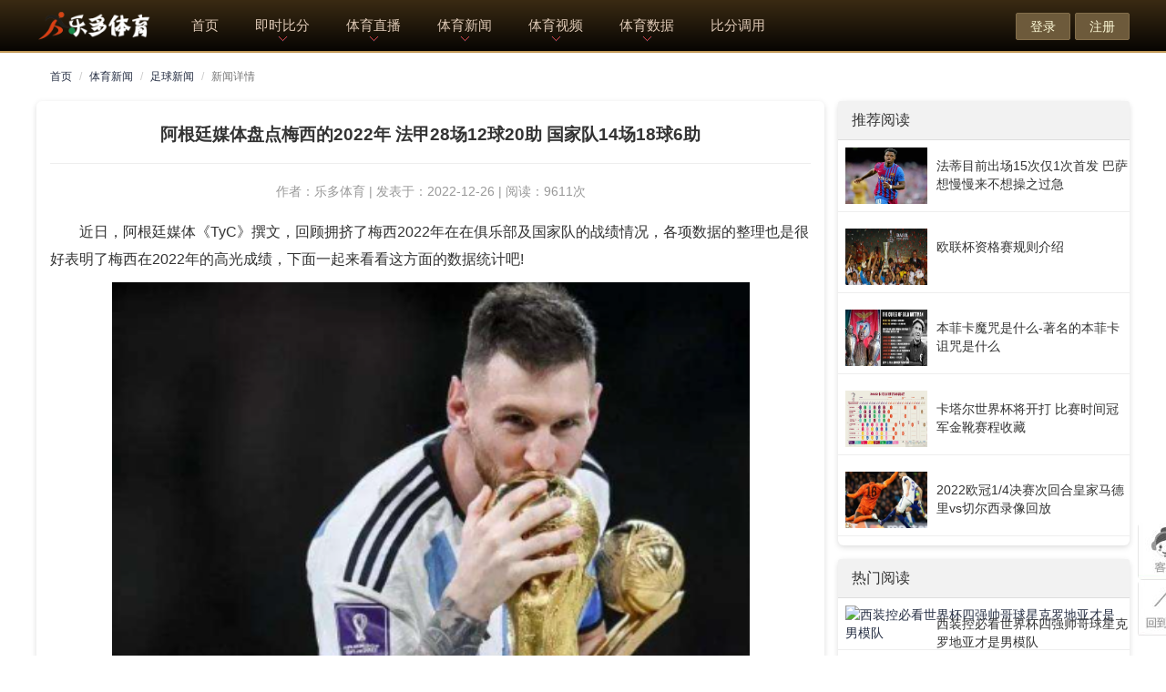

--- FILE ---
content_type: text/html; charset=UTF-8
request_url: http://www.learnemy.com/zixun-show-id-66880.html
body_size: 8668
content:
<!DOCTYPE html>
<html>
<head>
<meta http-equiv="Content-Type" content="text/html; charset=utf-8" />
<meta http-equiv="X-UA-Compatible" content="IE=edge" />
<meta http-equiv="content-language" content="zh-CN" />
<meta name="viewport" content="width=device-width, initial-scale=1.0, maximum-scale=1.0, user-scalable=no" />
<meta name="applicable-device" content="pc,mobile" />
<title>阿根廷媒体盘点梅西的2022年 法甲28场12球20助 国家队14场18球6助_乐多体育</title>
<!--<meta http-equiv="Content-Security-Policy" content="upgrade-insecure-requests">-->
<meta name="keywords" content="法甲" />
<meta name="description" content=" 近日，阿根廷媒体《TyC》撰文，回顾拥挤了梅西2022年在在俱乐部及国家队的战绩情况，各项数据的整理也是很好表明了梅西在2022年的高光成绩，下面一起来看看这方面的数据统计吧      阿根廷媒体盘..." />
<meta name="referrer" content="no-referrer" />
<link rel="stylesheet" href="https://www.learnemy.com/public/css/font-awesome.min.css?ver=2022001" type="text/css">
<link rel="stylesheet" href="https://www.learnemy.com/public/css/main.css?ver=2022018" type="text/css">
<link rel="stylesheet" href="https://www.learnemy.com/public/css/bootstrap.css?ver=2022001" type="text/css">
<link rel="stylesheet" href="https://www.learnemy.com/public/css/style.css?ver=2022030" type="text/css">
<link rel="stylesheet" href="https://www.learnemy.com/app/zixun/skins/default/style.css?v=2022017" type="text/css">
<script type="text/javascript" src="https://www.learnemy.com/public/js/jquery-3.2.1.min.js"></script>
<script type="text/javascript" src="https://www.learnemy.com/public/js/bootstrap.min.js"></script>
<script>
(function(Switch) {
		var switch_pc = window.location.hash;
		var pathname = window.location.pathname;
		if(switch_pc != "#pc") {
			if(/iphone|ipod|ipad|ipad|Android|nokia|blackberry|webos|webos|webmate|bada|lg|ucweb|skyfire|sony|ericsson|mot|samsung|sgh|lg|philips|panasonic|alcatel|lenovo|cldc|midp|wap|mobile/i.test(navigator.userAgent.toLowerCase())) {
				Switch.location.href = 'https://m.learnemy.com';
			}
		}
	})(window);
</script>
<div class="container"><div style="display:none;"></div></div>
<meta name="referrer" content="no-referrer" />
</head>
<body class="web_player" data-lan="lan_cn">
<div class="web_phone">
<header>
<div class="boti-header">
	<div class="main" style="letter-spacing: -3px;">
			<div class="main" style="letter-spacing: -3px;">
		<span class="z0-sub"><a href="https://www.learnemy.com/" class="logo item-logo" rel="nofollow"><img src="https://www.learnemy.com/uploadfile/logo/logo.png?v=12" alt="乐多体育" style=" display: block; width: 100%;"></a><span class="z0-list z0-collect">
		</span></span>
		<div class="boti-nav-menu " style="min-width: 660px">
			<div>
				<a href="https://www.learnemy.com/" target="_self" class="itemapp undefined"  rel="nofollow">首页 </a>
			</div>
		 
			<div> 
				<a href="https://www.learnemy.com/zuqiu-index.html" class="itemapp undefined" title="即时比分">即时比分</a>
				<div class="nav-down br5 " style=" display: none;">
					<div class="nav-bar">
						<a href="https://www.learnemy.com/zuqiu-index.html" class="itemapp" title="足球比分">足球比分</a>
						<a href="https://www.learnemy.com/lanqiu-index.html" class="itemapp" title="篮球比分">篮球比分</a>
						<a href="https://www.learnemy.com/egame-index.html" class="itemapp" title="电竞比分">电竞比分</a>
					</div>
				</div>
				<span class="ico_nav"></span>
			</div>
			<div> 
				<a href="https://www.learnemy.com/zhibo-index.html" target="_self" class="itemapp undefined" >体育直播</a>
				<div class="nav-down br5 " style=" display: none;">
					<div class="nav-bar">
						<a href="https://www.learnemy.com/cup-index-id-75.html" target="_self" class="itemapp undefined" >世界杯直播</a>
				        <a href="https://www.learnemy.com/cup-index-id-36.html" target="_self" class="itemapp" title="英超直播">英超直播</a>
						<a href="https://www.learnemy.com/cup-index-id-31.html" target="_self" class="itemapp" title="西甲直播">西甲直播</a>
						<a href="https://www.learnemy.com/cup-index-id-34.html" target="_self" class="itemapp" title="意甲直播">意甲直播</a>
						<a href="https://www.learnemy.com/cup-index-id-8.html" target="_self" class="itemapp" title="德甲直播">德甲直播</a>
						<a href="https://www.learnemy.com/cup-index-id-11.html" target="_self" class="itemapp" title="法甲直播">法甲直播</a>
						<a href="https://www.learnemy.com/cup-index-id-60.html" target="_self" class="itemapp" title="中超直播">中超直播</a>
						<a href="https://www.learnemy.com/cup-index-id-103.html" target="_self" class="itemapp" title="欧冠直播">欧冠直播</a>
						<a href="https://www.learnemy.com/cup-basket-id-1.html" target="_self" class="itemapp" title="NBA直播">NBA直播</a>
						<a href="https://www.learnemy.com/cup-basket-id-5.html" target="_self" class="itemapp" title="CBA直播">CBA直播</a>
					</div>
				</div>
				<span class="ico_nav"></span>
			</div>
			<div> 
				<a href="https://www.learnemy.com/zixun-index.html" target="_self" class="itemapp undefined"  title="体育新闻">体育新闻</a>
				<div class="nav-down br5 " style=" display: none;">
					<div class="nav-bar">
						<a href="https://www.learnemy.com/zixun-game-id-1.html" target="_self" class="itemapp" title="足球新闻">足球新闻</a>
						<a href="https://www.learnemy.com/zixun-game-id-2.html" target="_self" class="itemapp" title="篮球新闻">篮球新闻</a>
						<a href="https://www.learnemy.com/zixun-game-id-3.html" target="_self" class="itemapp" title="电竞新闻">电竞新闻</a>
						<a href="https://www.learnemy.com/zixun-game-id-4.html" target="_self" class="itemapp" title="电竞新闻">综合新闻</a>
					</div>
				</div>
				<span class="ico_nav"></span>
			</div>
			<div> 
				<a href="https://www.learnemy.com/video-index.html" target="_self" class="itemapp undefined" title="体育视频">体育视频</a>
				<div class="nav-down br5 " style=" display: none;">
					<div class="nav-bar">
						<a href="https://www.learnemy.com/video-game-id-11.html" target="_self" class="itemapp" title="足球视频">足球视频</a>
						<a href="https://www.learnemy.com/video-game-id-21.html" target="_self" class="itemapp" title="篮球视频">篮球视频</a>
						<a href="https://www.learnemy.com/video-game-id-31.html" target="_self" class="itemapp" title="电竞视频">电竞视频</a>
					</div>
				</div>
				<span class="ico_nav"></span>
			</div>
			<div> 
				<a href="https://www.learnemy.com/zuqiu-data.html" class="itemapp undefined" >体育数据</a>
				<div class="nav-down br5 " style=" display: none;">
					<div class="nav-bar">
						<a href="https://www.learnemy.com/zuqiu-data.html" class="itemapp" title="足球数据库">足球数据库</a>
						<a href="https://www.learnemy.com/lanqiu-data.html" class="itemapp" title="篮球数据库">篮球数据库</a>
					</div>
				</div>
				<span class="ico_nav"></span>
			</div>
			<div>
				<a href="https://www.learnemy.com/info-frees.html" class="itemapp undefined" rel="nofollow">比分调用 </a>
			</div>
			<!--<div>-->
			<!--	<a href="https://www.learnemy.com/info-signal.html" class="itemapp undefined" rel="nofollow">直播调用 </a>-->
			<!--</div>-->
		</div>
		<div class="boti-top-menu row-c jc-e">
		    			<a rel="nofollow" class="l-item"  href="https://www.learnemy.com/user-login.html" rel="nofollow">登录</a>
            <a rel="nofollow" class="l-item active"  href="https://www.learnemy.com/user-register.html" rel="nofollow">注册</a>
					</div>
	</div>
</div>
</header></head>
<div class="container">
<div class="row">

<div class="col-md-12 hidden-xs">
<ol class="breadcrumb">
<li class="breadcrumb-item"><a href="/">首页</a></li>
<li class="breadcrumb-item"><a href="https://www.learnemy.com/zixun-index.html">体育新闻</a></li>
<li class="breadcrumb-item"><a href="https://www.learnemy.com/zixun-game-id-1.html">足球新闻</a></li>
<li class="breadcrumb-item active">新闻详情</li>
</ol>
</div>

<div class="col-md-8">
<div class="panel-primary">
	<div class="panel-body"><div class="page-header">
			<h1>阿根廷媒体盘点梅西的2022年 法甲28场12球20助 国家队14场18球6助</h1>
	</div>
						
		<div class="detailabout">作者：乐多体育 | 发表于：2022-12-26 | 阅读：9611次</div>

		<div class="fs14 lh30">
		
                    <p>
	近日，阿根廷媒体《TyC》撰文，回顾拥挤了梅西2022年在在俱乐部及国家队的战绩情况，各项数据的整理也是很好表明了梅西在2022年的高光成绩，下面一起来看看这方面的数据统计吧!
</p>
<p align="center">
	<img style="margin: 10px auto;padding: 0px;border: 0px;vertical-align: middle;max-width: 100%;display: block;" src="http://img.learnemy.com//article/20221226100418_20845.png" "" />
</p>
<h3>
	<span style="">阿根廷媒体盘点梅西的2022年 法甲28场12球20助 国家队14场18球6助</span>
</h3>
<p>
	毫无疑问，梅西以最好的方式结束了2022年的体育赛事。他在卡塔尔举起了珍贵的世界杯，实现了自己和大多数足球爱好者的梦想。但在即将到来的2023年，梅西的表现不仅于此。
</p>
<p>
	<strong><span style="">梅西在巴黎圣日耳曼的2022年</span></strong>
</p>
<p>
	梅西今年在法甲赛场上共出战了28场比赛，打进12球并送出20次助攻，这涵盖了上赛季一部分以及本赛季前半程。上赛季结束后，梅西帮助巴黎圣日耳曼拿到法甲冠军，然后又帮助球队以4-0的比分大胜南特拿到法国超级杯冠军。本场比赛，他打进1球，是球队取得大胜的功臣之一。本赛季，巴黎圣日耳曼目前暂时在积分榜上位居榜首。
</p>
<p>
	除了胜利的喜悦外，梅西当然也尝到了一些失利的苦涩。上赛季法国杯1/8决赛，巴黎圣日耳曼在点球大战中被尼斯淘汰。当然，令梅西最为痛苦的是上赛季欧冠赛场上在主场被皇马所淘汰，尽管他们首回合在西班牙取得了1-0的胜利，但皇马最终扭转局面并一路高歌猛进拿到冠军。在两回合180分钟的比赛里，梅西没能取得进球或者送出助攻。
</p>
<p>
	本赛季的欧冠小组赛，梅西出战了6场比赛中的5场，他打进4球并且送出了同样数量的助攻。不过，他们在小组赛中最终屈居本菲卡之后位居小组第二，接下来他们将要在1/8决赛中和拜仁交手。
</p>
<p>
	<strong><span style="">梅西在阿根廷国家队的2022年</span></strong>
</p>
<p>
	对于身披阿根廷国家队球衣的梅西来说，这肯定是非常难忘的一年。在踢了14场比赛的情况下，梅西打进18球并送出6次助攻。在为国家队出战的1264分钟比赛里，梅西共有75脚射门，其中39脚射门都能够中目标，他帮助球队赢下了其中的10场比赛，战平了3场，仅仅输掉了1场，那就是卡塔尔世界杯小组赛首轮不敌沙特。
</p>
<p>
	在参加的4场友谊赛里，梅西打进8球并送出1次助攻。今年6月对阵爱沙尼亚，梅西甚至上演了“五子登科”。在世预赛中，梅西没有参加1月底和2月初对阵智利及哥伦比亚的比赛，到了3月对阵委内瑞拉和厄瓜多尔的最后两场世预赛，梅西再次披挂上阵，他踢满了这两场比赛并在对阵委内瑞拉的比赛中取得进球。到了欧美杯对阵意大利，梅西则上演了助攻梅开二度的好戏。
</p>
<p>
	荣耀的最高点来自2022年卡塔尔世界杯，梅西和埃米利亚诺-马丁内斯以及奥塔门迪是球队三名踢满世界杯全部7场比赛的球员。在这个过程中，梅西打进7球并送出3次助攻，他还被评为本届赛事的MVP。他是球队的队长、领袖及象征，他向全世界证明自己的足球是多么完美。
</p>
<p>
	以上便是有关于梅西2022年在法甲及阿根廷国家队内容的参考数据信息解读了，无疑是有着非常有意思的成绩和众多荣耀的获得，一直以来也是备受球迷的关注和喜爱，期待2023带来更多精彩!
</p>                    <p>阿根廷媒体盘点梅西的2022年 法甲28场12球20助 国家队14场18球6助</p>
                
            
                   
                
		<p class="copyRightNotic" styles="font-size:12px">特别声明：所有资讯或言论仅代表发布者个人意见，乐多体育仅提供发布平台，信息内容请自行判断。</p>
		</div>

		<nav>
            <ul class="pager">
                                <li><a href="https://www.learnemy.com/zixun-show-id-66879.html">上一篇：科技有狠活足球是门玄学吗对不起它是科学</a></li>
                                                <li><a href="https://www.learnemy.com/zixun-show-id-66881.html">下一篇：字母哥危险动作引发争议 后者控诉：这是篮球动作？</a></li>
                            </ul>
        </nav>
        <p class="biaoqianA">标签： <a href="https://www.learnemy.com/tag-detail-tid-法甲.html" title="法甲">法甲</a></p>

                                        <div class="artbottom">
        <div class="qx_zl_swiper" style="margin:0 0.75rem">
        <div class="swiper-container qx_zl swiper-container-horizontal" style="padding-top: 10px;height:156px;border: 1px solid #d0d0d0;">
        <div class="swiper-wrapper" style="transform: translate3d(0px, 0px, 0px);">
        		<div class="swiper-slide swiper-slide-active" style="">
        			<a href="https://www.learnemy.com/cup-index-id-11.html" target="_blank">
        				<span class="label" style="float: right;color: #f9f7f6;font-size: 14px;background-color: #c18a4a;">详情</span>
        				<div class="user_logo" style="text-align: center;padding: 25px 15px;float: left"><img src="https://img.learnemy.com/logo/football/cup/11.png" style="object-fit: cover;border-radius:0%;height: 100px" onerror="this.src='https://img.learnemy.com/logo/football/team/nopic.jpg'" alt="法甲"></div>
        				<br>
        				<div class="txt_box" style="text-align: left;float: left;">
        					<div class="user_name"><p>法甲</p><small>France Ligue 1</small></div>
        					<div>
        					    <p style="color:grey;">赛事：法国甲组联赛</p>
        						<p style="color:grey;">国家：法国</p>
        						<p style="color:grey;">赛季：2025-2026</p>
        					</div>
        				</div>
        			</a>
        		</div>
        </div>
        </div>
        </div>
        </div>
                                        
                
        


	</div>
</div>

<div class="panel-primary">
<div class="panel-heading">相关资讯</div>
<div class="clist">
<ul>
    
<li>
<a href="https://www.learnemy.com/zixun-show-id-125759.html"><img src="/uploadfile/article/0/125/125759.jpeg" alt="姆巴佩历年法甲进球数"></a>
<div class="title"><a href="https://www.learnemy.com/zixun-show-id-125759.html">姆巴佩历年法甲进球数</a><div class="info"></div></div>
<div class="intro">　　巴黎圣日耳曼提前五轮夺得法甲冠军，姆巴佩目前凭借30粒进球高居射手榜榜首，本赛季法甲金靴非他莫属　　法甲联赛总共有20支队伍，采用双循环进行比赛，以积分的形... (<a href="https://www.learnemy.com/zixun-show-id-125759.html">查看全文</a>)</div>
<div class="tags"> <a href="https://www.learnemy.com/tag-detail-tid-法甲.html" title="法甲"><b>法甲</b></a></div>
<div class="cate tar">2025-04-21 | 阅读：176次</div>
</li>
    
<li>
<a href="https://www.learnemy.com/zixun-show-id-124612.html"><img src="http://img.learnemy.com/article/20240417142124_70518.jpg" alt="登贝莱为什么叫游戏王-登贝莱叫游戏王原因介绍"></a>
<div class="title"><a href="https://www.learnemy.com/zixun-show-id-124612.html">登贝莱为什么叫游戏王-登贝莱叫游戏王原因介绍</a><div class="info"></div></div>
<div class="intro"> 登贝莱是一位前锋球员，他目前效力于大巴黎，他在球队中的表现也是十分亮眼的，当然这位球员也是有着一个绰号，他被球迷称为游戏王，当然有些球迷不知道他为什么叫游戏王... (<a href="https://www.learnemy.com/zixun-show-id-124612.html">查看全文</a>)</div>
<div class="tags"> <a href="https://www.learnemy.com/tag-detail-tid-法甲.html" title="法甲"><b>法甲</b></a></div>
<div class="cate tar">2024-04-19 | 阅读：6083次</div>
</li>
    
<li>
<a href="https://www.learnemy.com/zixun-show-id-111648.html"><img src="http://img.learnemy.com/article/20230506145704_95051.jpg" alt="巴黎三叉戟是哪三人-巴黎三叉戟组合介绍"></a>
<div class="title"><a href="https://www.learnemy.com/zixun-show-id-111648.html">巴黎三叉戟是哪三人-巴黎三叉戟组合介绍</a><div class="info"></div></div>
<div class="intro"> 法甲的巴黎球队可谓是当下法甲中的豪门球队了，而且球队也有过三叉戟组合，这一组合所带来的攻势十分猛烈，想必不少球迷也是想知道巴黎三叉戟是哪三人吧，因此下面要带来... (<a href="https://www.learnemy.com/zixun-show-id-111648.html">查看全文</a>)</div>
<div class="tags"> <a href="https://www.learnemy.com/tag-detail-tid-法甲.html" title="法甲"><b>法甲</b></a></div>
<div class="cate tar">2023-05-21 | 阅读：9878次</div>
</li>
    
<li>
<a href="https://www.learnemy.com/zixun-show-id-102086.html"><img src="http://img.learnemy.com//article/20230330114810_89291.jpg" alt="2023巴黎月薪资排行一览-2023巴黎月薪资排行介绍"></a>
<div class="title"><a href="https://www.learnemy.com/zixun-show-id-102086.html">2023巴黎月薪资排行一览-2023巴黎月薪资排行介绍</a><div class="info"></div></div>
<div class="intro"> 巴黎目前作为法甲中的一支豪门球队，球队整体由不少知名球员构成，当然球队整体的薪资也是相当高，想必不少球迷都会想知道巴黎的薪资情况吧，因此本次就带来了2023巴... (<a href="https://www.learnemy.com/zixun-show-id-102086.html">查看全文</a>)</div>
<div class="tags"> <a href="https://www.learnemy.com/tag-detail-tid-法甲.html" title="法甲"><b>法甲</b></a></div>
<div class="cate tar">2023-03-30 | 阅读：6176次</div>
</li>
    
<li>
<a href="https://www.learnemy.com/zixun-show-id-97812.html"><img src="http://img.learnemy.com//article/20230307090351_22653.png" alt="内马尔赛季报销 将缺席3至4个月"></a>
<div class="title"><a href="https://www.learnemy.com/zixun-show-id-97812.html">内马尔赛季报销 将缺席3至4个月</a><div class="info"></div></div>
<div class="intro"> 北京时间3月7日，根据巴黎的官方动态显示，内马尔将进行韧带修复手术，赛季报销，将缺席几个月的赛事，这条动态也是在今日早晨冲上了热搜，引发了广大球迷网友的热议，... (<a href="https://www.learnemy.com/zixun-show-id-97812.html">查看全文</a>)</div>
<div class="tags"> <a href="https://www.learnemy.com/tag-detail-tid-法甲.html" title="法甲"><b>法甲</b></a></div>
<div class="cate tar">2023-03-07 | 阅读：6914次</div>
</li>
</ul>
</div></div>

</div>

<div class="col-md-4">

<div class="panel-primary">
<div class="panel-heading">推荐阅读</div>
<div class="commlist">
<ul class="txt-ul">
<li>
    <div class="txt-fl fl">
        <a href="https://www.learnemy.com/zixun-show-id-9511.html" title="法蒂目前出场15次仅1次首发 巴萨想慢慢来不想操之过急"><img id="xfrw_img_1" src="http://img.learnemy.com/article/0c79367af9612d5b99fffb54c95690d1.png" alt="法蒂目前出场15次仅1次首发 巴萨想慢慢来不想操之过急" width="90" height="60"></a>
    </div>
    <div class="txt-fr fr">
        <h5><a href="https://www.learnemy.com/zixun-show-id-9511.html" title="法蒂目前出场15次仅1次首发 巴萨想慢慢来不想操之过急">法蒂目前出场15次仅1次首发 巴萨想慢慢来不想操之过急</a></h5>
    </div>
</li>
<li>
    <div class="txt-fl fl">
        <a href="https://www.learnemy.com/zixun-show-id-5852.html" title="欧联杯资格赛规则介绍"><img id="xfrw_img_1" src="http://img.learnemy.com/article/20220810103954_56617.jpg" alt="欧联杯资格赛规则介绍" width="90" height="60"></a>
    </div>
    <div class="txt-fr fr">
        <h5><a href="https://www.learnemy.com/zixun-show-id-5852.html" title="欧联杯资格赛规则介绍">欧联杯资格赛规则介绍</a></h5>
    </div>
</li>
<li>
    <div class="txt-fl fl">
        <a href="https://www.learnemy.com/zixun-show-id-4573.html" title="本菲卡魔咒是什么-著名的本菲卡诅咒是什么"><img id="xfrw_img_1" src="http://img.learnemy.com/article/20220630165025_26884.png" alt="本菲卡魔咒是什么-著名的本菲卡诅咒是什么" width="90" height="60"></a>
    </div>
    <div class="txt-fr fr">
        <h5><a href="https://www.learnemy.com/zixun-show-id-4573.html" title="本菲卡魔咒是什么-著名的本菲卡诅咒是什么">本菲卡魔咒是什么-著名的本菲卡诅咒是什么</a></h5>
    </div>
</li>
<li>
    <div class="txt-fl fl">
        <a href="https://www.learnemy.com/zixun-show-id-13724.html" title="卡塔尔世界杯将开打 比赛时间冠军金靴赛程收藏"><img id="xfrw_img_1" src="http://img.learnemy.com/article/e1be7eee33e9bfee22c071491d2fe223.jpg" alt="卡塔尔世界杯将开打 比赛时间冠军金靴赛程收藏" width="90" height="60"></a>
    </div>
    <div class="txt-fr fr">
        <h5><a href="https://www.learnemy.com/zixun-show-id-13724.html" title="卡塔尔世界杯将开打 比赛时间冠军金靴赛程收藏">卡塔尔世界杯将开打 比赛时间冠军金靴赛程收藏</a></h5>
    </div>
</li>
<li>
    <div class="txt-fl fl">
        <a href="https://www.learnemy.com/zixun-show-id-1432.html" title="2022欧冠1/4决赛次回合皇家马德里vs切尔西录像回放"><img id="xfrw_img_1" src="http://img.learnemy.com/article/20220411160001_94847.jpg" alt="2022欧冠1/4决赛次回合皇家马德里vs切尔西录像回放" width="90" height="60"></a>
    </div>
    <div class="txt-fr fr">
        <h5><a href="https://www.learnemy.com/zixun-show-id-1432.html" title="2022欧冠1/4决赛次回合皇家马德里vs切尔西录像回放">2022欧冠1/4决赛次回合皇家马德里vs切尔西录像回放</a></h5>
    </div>
</li>
</ul>
</div>
</div>

<div class="panel-primary">
<div class="panel-heading">热门阅读</div>
<div class="commlist">
<ul class="txt-ul">
<li>
    <div class="txt-fl fl">
        <a href="https://www.learnemy.com/zixun-show-id-54819.html" title="西装控必看世界杯四强帅哥球星克罗地亚才是男模队"><img id="xfrw_img_1" src="http://img.learnemy.com/wp-content/uploads/12-15/andcpub2pxy.jpg" alt="西装控必看世界杯四强帅哥球星克罗地亚才是男模队" width="90" height="60"></a>
    </div>
    <div class="txt-fr fr">
        <h5><a href="https://www.learnemy.com/zixun-show-id-54819.html" title="西装控必看世界杯四强帅哥球星克罗地亚才是男模队">西装控必看世界杯四强帅哥球星克罗地亚才是男模队</a></h5>
    </div>
</li>
<li>
    <div class="txt-fl fl">
        <a href="https://www.learnemy.com/zixun-show-id-43362.html" title="为了欧洲劲旅非洲小妖婉拒世界杯诱惑他确实有点另类"><img id="xfrw_img_1" src="http://img.learnemy.com/wp-content/uploads/12-01/whcndpamoqc.jpg" alt="为了欧洲劲旅非洲小妖婉拒世界杯诱惑他确实有点另类" width="90" height="60"></a>
    </div>
    <div class="txt-fr fr">
        <h5><a href="https://www.learnemy.com/zixun-show-id-43362.html" title="为了欧洲劲旅非洲小妖婉拒世界杯诱惑他确实有点另类">为了欧洲劲旅非洲小妖婉拒世界杯诱惑他确实有点另类</a></h5>
    </div>
</li>
<li>
    <div class="txt-fl fl">
        <a href="https://www.learnemy.com/zixun-show-id-37747.html" title="中国男足败给越南网友归纳失利原因同时戳中笑点与痛点"><img id="xfrw_img_1" src="http://img.learnemy.com/wp-content/uploads/11-27/iwgrykz3djh.jpg" alt="中国男足败给越南网友归纳失利原因同时戳中笑点与痛点" width="90" height="60"></a>
    </div>
    <div class="txt-fr fr">
        <h5><a href="https://www.learnemy.com/zixun-show-id-37747.html" title="中国男足败给越南网友归纳失利原因同时戳中笑点与痛点">中国男足败给越南网友归纳失利原因同时戳中笑点与痛点</a></h5>
    </div>
</li>
<li>
    <div class="txt-fl fl">
        <a href="https://www.learnemy.com/zixun-show-id-117313.html" title="足球史上最伟大的规则越位规则"><img id="xfrw_img_1" src="/public/images/none.png" alt="足球史上最伟大的规则越位规则" width="90" height="60"></a>
    </div>
    <div class="txt-fr fr">
        <h5><a href="https://www.learnemy.com/zixun-show-id-117313.html" title="足球史上最伟大的规则越位规则">足球史上最伟大的规则越位规则</a></h5>
    </div>
</li>
<li>
    <div class="txt-fl fl">
        <a href="https://www.learnemy.com/zixun-show-id-112019.html" title="业余足球爱好者踢完球要做好肌肉拉伸一定看好这几点"><img id="xfrw_img_1" src="http://img.learnemy.com/wp-content/uploads/05-22/0mjls32w4c1.jpg" alt="业余足球爱好者踢完球要做好肌肉拉伸一定看好这几点" width="90" height="60"></a>
    </div>
    <div class="txt-fr fr">
        <h5><a href="https://www.learnemy.com/zixun-show-id-112019.html" title="业余足球爱好者踢完球要做好肌肉拉伸一定看好这几点">业余足球爱好者踢完球要做好肌肉拉伸一定看好这几点</a></h5>
    </div>
</li>
</ul>
</div>
</div>

<div class="panel panel-default score">
<div class="panel-heading">热门标签<small class="pull-right more"><a href="https://www.learnemy.com/tag-index.html">更多+</a></small></div>
    <div class="hots_text">
    <div class="text" id="text_zero">
        </div>
    </div>
</div>

</div>

</div>
</div>
<!--底部公共-->
<div class="footer">
        <div class="warp cf">
            <div class="item footer_logo">
             <dl>
                    <dt>友情链接</dt><div class="clear"></div><div class="links"><a class="btn btn-link" target="_blank" href="https://www.xiqumao.com/">戏曲猫</a>   <a class="btn btn-link" target="_blank" href="https://www.zhuxianlian.com/">伤感音乐网</a>   <a class="btn btn-link" target="_blank" href="https://www.haoxiqu.com/">戏曲下载网</a>   <a class="btn btn-link" target="_blank" href="https://www.sq0527.cn/">51音乐网</a>   <a class="btn btn-link" target="_blank" href="https://www.gequgou.com/">歌曲狗</a>   </div>             </dl>
            </div>
            <div class="item footer_nav">
             <dl>
                    <dt>网站栏目</dt>
                    <dd>
                        <a href="https://www.learnemy.com/zuqiu-index.html" data-controller="Live">足球比分</a>
                        <a href="https://www.learnemy.com/lanqiu-index.html" data-controller="Live">篮球比分</a>
                        <a href="https://www.learnemy.com/egame-index.html" data-controller="Live">电竞比分</a>
                    </dd>
                    <dd>
                        <a href="https://www.learnemy.com/zuqiu-data.html" target="_blank">足球数据</a>
                        <a href="https://www.learnemy.com/lanqiu-data.html" target="_blank">篮球数据</a>
                        <a href="https://www.learnemy.com/egame-index.html" target="_blank">电竞数据</a>
                    </dd>
                    <dd>
                        <a href="https://www.learnemy.com/zixun-index.html" target="_blank">体育资讯</a>
                        <a href="https://www.learnemy.com/video-index.html" target="_blank">体育视频</a>
                        <a href="https://www.learnemy.com/sitemap/sitemap.xml" target="_blank">网站地图</a>
                    </dd>
                </dl>
            </div>
   <!--         
            <div class="item">
                <dl class="qrcode_grop">
                    <dt>客户端</dt>
                    <dd class="mt76">
                        <div class="qrcode">
                            <a href="javascript:;">
                                <img src="/public/images/ewm.png" width="108" height="108" alt="微信号">
                                <p>微信号</p>
                            </a>
                        </div> 
                        <div class="qrcode ml32"> 
                            <a href="javascript:;">
                                <img src="/public/images/ewm.png" width="108" height="108" alt="APP下载">
                                <p>APP下载</p>
                            </a>
                        </div>
                        -->
                    </dd>
                </dl>
            </div>
        </div>
    </div>
	<div class="copyright">
  <ol class="cf">
    <li>特别声明：本站所有直播和视频均来自互联网，本站不从事任何经营业务，仅为体育爱好者提供免费赛事数据服务。备案号：<a href="https://beian.miit.gov.cn" rel="nofollow" target="_blank">苏ICP备2020049342号</a></script>广告合作@huzhan6688：QQ：95498723</li>
    <li></li>
  </ol>
</div>
<div class="sidebar">
<!--<a onclick="return false" href="javascript:void(0);" class="side-code" title="公众号"><div class="code-pop" style="display: none;"></div></a>
<a target="_blank" class="side-back" title="反馈"></a>-->
<a href="tencent://message/?uin=95498723" target="_blank" class="side-ser" title="在线客服" rel="nofollow"></a>
<a onclick="return false" href="javascript:void(0)" class="side-top" title="回到顶部" rel="nofollow"></a>
</div>
<script>
/*侧边栏*/			
$(document).ready(function(){
	$(".sidebar a:has(div)").hover(function() {
		$(this).addClass("rcode_cur");
		if($(this).find("div").length > 0){
			$(this).children("div").stop(true, true).slideDown(200)} 
			},
			function() {
				$(this).removeClass("rcode_cur");
				$(this).children("div").stop(true, true).slideUp(0)
				});

	 $('.side-top').click(function(){
        $('html, body').animate({
            scrollTop: 0
        }, 100);
    });
})
</script>
<script src="https://www.learnemy.com/app/zixun/js/extend.func.js?v=202015" type="text/javascript"></script><script src="https://www.learnemy.com/public/js/common.js?v=2020158" type="text/javascript"></script>
<script defer src="https://static.cloudflareinsights.com/beacon.min.js/vcd15cbe7772f49c399c6a5babf22c1241717689176015" integrity="sha512-ZpsOmlRQV6y907TI0dKBHq9Md29nnaEIPlkf84rnaERnq6zvWvPUqr2ft8M1aS28oN72PdrCzSjY4U6VaAw1EQ==" data-cf-beacon='{"version":"2024.11.0","token":"0eba599312364fcabf764076465c7a76","r":1,"server_timing":{"name":{"cfCacheStatus":true,"cfEdge":true,"cfExtPri":true,"cfL4":true,"cfOrigin":true,"cfSpeedBrain":true},"location_startswith":null}}' crossorigin="anonymous"></script>
</body>
</html>


--- FILE ---
content_type: text/css
request_url: https://www.learnemy.com/public/css/style.css?ver=2022030
body_size: 13251
content:
body a{color:#262f44;text-decoration:none !important;}
.panel-default{border:none; border-radius:5px; clear:both;box-shadow: 0 2px 6px rgba(0,0,0,0.14);background-color:#fff;}
.container{width:1200px; margin:0 auto; padding:0}
.row{margin:0 auto}
.col-md-12{padding:0;}
.col-md-8{padding:0; margin:0; width:865px; float:left;}
.col-md-4{padding:0; margin:0; width:320px; float:right}
.panel-primary{background:#fff;border-radius:6px;}
.hengfuad {
    width: 1200px;
    margin: 10px auto;
    clear: both;
    display: table;
}
.table-striped>tbody>tr:nth-of-type(odd){background:#fff}
h1{color:inherit;font-size:15px;font-weight:bold;margin:0;padding:0}h1 a{color:inherit}
h2{color:inherit;font-size:14px}h2 span{font-size:12px;font-weight:normal}h3,h4,h5,h6{font-weight:normal;font-size:14px}
ol,ul,li{list-style:none;margin:0;padding:0}.header{background:#293b4c;width:100%;border-radius:0;margin:0;font-size:15px;position:fixed;z-index:999;box-shadow: 0 3px 3px rgba(0,0,0,0.4);border-bottom: 1px solid #eda31f;}
.panel-primary>.panel-heading{color:#333;background:#f2f2f2;border-color:#ddd;  font-size:16px; font-family:"Microsoft YaHei"; font-weight:400}
.panel-default{border:none; border-radius:5px; clear:both;box-shadow: 0 2px 6px rgba(0,0,0,0.14);background-color:#fff;}

html.full-screen-active .web_top_refresh{opacity:0;-webkit-transform:translateX(150%);-ms-transform:translateX(150%);transform:translateX(150%)}
body.web_player,body.web_player .web_phone,body.web_player .web_content,body.web_player .web_body,body.web_player .web_container,body.web_player .web_container .main,body.web_player .loc_player{height:auto}
.hide{display:none!important}
.right_line{border-left: 1px solid #eee;}
.left_line{border-right: 1px solid #fff;}
.breadcrumb{padding:8px 15px;margin-top:10px;margin-bottom:10px;list-style:none;background-color:#fff!important;border-radius:4px}
ol,ul,li{list-style:none;margin:0;padding:0}
.loc_match ul.item>li .avatar{background-size:auto 90%}
.loc_match ul.item>li .avatar>img{padding:0px}
.loc_match ul.item[data-lid*=',7,']>li.lab_events:before,.loc_match ul.item[data-lid*=',7,']>li .avatar{background-size:auto 100%}
.web_nav_menu{background:rgb(46,56,80);background:-webkit-linear-gradient(rgb(46,56,80),#1b2233);padding-bottom:10px}
.web_nav_menu .item a{color:#a3a5a9}
.web_header .sub_nav{background:#ffffff;background:linear-gradient(rgb(46,56,80),#1b2233)}
.loc_mini_player .web_page_title{color:#a3a5a9fff;background:-webkit-linear-gradient(#a00000,#4c000f);background:linear-gradient(#800000,#9e0000)}
.web_header .sub_nav .a_tool{color:#000}
.web_header .sub_nav .sub_lan a{color:#000}
.web_header .sub_nav .sub_lan a.active{font-weight:bold}
.web_top_refresh{-webkit-transition:.4s;transition:.4s;bottom:70px}
.web_top_refresh .sub_refresh{background:#005FA1}
.web_top_refresh .sub_refresh:after{background:rgba(130,177,155,0.28)}
.web_nav_button .item.active{color:#005FA1}
.web_nav_button .item.active:after{background-color:#a3a5a9fff;width:100%;height:2px}
.web_nav_menu .sub_url{position:absolute;left:0;right:0;bottom:3px;font-size:11px;color:rgba(255,255,255,.37);line-height:16px;z-index:-1}
.web_nav_menu .sub_url>li{list-style:none;display:inline-block;padding:0 10px}
.web_nav_menu .sub_url>li>b{font-weight:normal}
.web_nav_menu .sub_url>li .icon-user{font-size:16px;color:#e8eff3}
.web_copyright{text-align:center;padding:7px 0 10px;color:#a3a5a9;font-size:12px;line-height:19px}
.loc_match>.sub_list li.lab_vs .sub_status{top:-30px}
.loc_match>.sub_list ul.item>li.lab_events{border-radius:0;opacity:1;background:none;margin-left:22px;overflow:visible;text-align:left}
.loc_match>.sub_list ul.item>li.lab_channel{font-size:13px}
.loc_match .lab_channel a{color:#005FA1}
.loc_match ul.item>li.lab_channel>a.item{background:#fff;color:#8d929c;border-radius:3px;text-align:center;line-height:20px;border:solid 1px #e0dede;margin-right:10px;padding:5px}
.loc_match ul.item>li.lab_channel .wid_select{padding:1px 20px 0px 10px;line-height:25px;height:26px;border-radius:3px;background:#aaa;color:#a3a5a9}
.loc_match ul.item>li.lab_channel>a.ok,.loc_match .lab_channel .wid_select.ok:not(.play){border-radius:3px;color:#eca524}
.loc_match ul.item>li.lab_channel>a.okok,.loc_match .lab_channel .wid_select.ok:not(.play){border-radius:3px;color:#13cbd6}
.loc_match ul.item>li.lab_channel>a.ok.type1,.loc_player .sub_channel>a.ok.type1{border-color:#2196F3 !important;color:#a3a5a9fff !important;background:#2196F3 !important}
.loc_match .lab_channel em:before{opacity:1;font-weight:lighter;width:12px}
.loc_match .sub_time_sepa .item{font-weight:normal;color:#c60132;padding:0 2px}
.loc_match ul.item[data-lid]>li.lab_events:before{content:'';display:block;width:16px;height:16px;margin:0px 0 0 -20px;position:absolute}
.loc_match>.sub_list ul.item>li.lab_time{left:55%;width:100px;margin-left:50px;text-align:right;color: #464748;font-size:12px;}
.loc_match ul.item>li .bf{color:#a3a5a9;font-size:20px;text-align:center;width:46px}
.loc_match>.sub_list li.lab_vs:before{color:#a3a5a9;font-weight:bold;font-size:20px;margin:0 0 0 -4.5px;display:inline-block}
.loc_match>.sub_list ul.item>li.lab_team_home,.loc_match>.sub_list ul.item>li.lab_team_away{text-align:center}
.loc_match ul.item>li.lab_team_home .name,.loc_match ul.item>li.lab_team_away .name{display:inline-block;text-align:center;font-size:14px;overflow:hidden;text-overflow:ellipsis;white-space:nowrap;word-wrap:normal;font-family:TradeGothicLT-Bold;color: #464748;font-weight:700;max-width:110px;}
.loc_match ul.item>li.lab_team_home{border-right-width:15px}
.loc_match ul.item>li.lab_team_away{border-left-width:15px}
.loc_match ul.item>li.lab_team_home .bf{right:-5px;text-align:right}
.loc_match ul.item>li.lab_team_away .bf{left:-5px;text-align:left}
.loc_match>.sub_list ul.item>li.lab_bc,.loc_match>.sub_list ul.item>li.lab_jq{top:32px;display:none}
.loc_match .lab_channel .item:not(.ok),.loc_player .sub_channel .item:not(.ok){color:#aaa;background:#f1f1f1}
.d-teamch .name{background:rgb(204 0 51);background:none;color:#c60132 !important}
.loc_player .loc_match>.sub_list ul.item>li.lab_time{color:rgba(0,0,0,.7)}
.loc_player .loc_match ul.item[data-lid]>li.lab_events:before{border-radius:100%;width:18px;height:18px;margin-top:0;margin-left:-22px}
.loc_player:not([data-style="normal"]) .loc_match ul.item[data-lid]>li.lab_events:before{content:none}
.web_list_select .item.active{color:#005FA1}
.web_list_select .item.active:before{color:#005FA1}
.loc_chatroom .button.barrage{font-size:0;background:url(../../images/icon-fly2.png) no-repeat center center;background-size:auto 55%}
.loc_chatroom .toolbar button[data-tag="barrage"]{color:transparent;background:rgba(0,0,0,.4) url(../../images/icon-fly2-hover.png) no-repeat center center}
.loc_mini_player .web_page_title{background:#60a782;position:absolute;width:100%;top:-50px;height:50px;line-height:50px;padding-left:20px;color:#a3a5a9;font-weight:normal}
.loc_mini_player .web_page_title:before{background-image:url(../../images/style-jindouyun/logo.png);opacity:1;background-size:auto 80%}
.loc_player .loc_match ul.item>li .bf{color:#a3a5a9;top:21px;width:42px}
.loc_player .loc_match ul.item>li.lab_team_home .bf{right:6px}
.loc_player .loc_match ul.item>li.lab_team_away .bf{left:6px}
.loc_player .sub_channel>.wid_select:not(.ok){background:#eee;color:#aaa}
.loc_player .sub_channel>a.item.ok,.loc_player .sub_channel>.wid_select.ok{font-size:14px;color:#005FA1;border:solid 1px #005FA1;min-width:90px !important;line-height:30px}
.loc_player .sub_channel .ok.play,.loc_player .sub_channel .wid_select a.ok.active{background:#005FA1 !important;border-color:transparent !important}
.loc_player .sub_channel>a.item.ok:not(.play),.loc_player .sub_channel .wid_select.ok:not(.play){background:#ffffff;color:#005FA1}
.loc_mini_player .web_page_title .arrow_before:before{border-color:rgba(0,0,0,.8)}
.a_show_more,.a_share_more{color:rgba(0,0,0,.5);width:50px}
.a_show_more{right:0px;padding:0;text-align:center;line-height:50px;height:50px;float:right}
.a_show_more.active{color:rgba(0,0,0,.8)}
.wid_select .sub_list>.item.active{color:#005FA1}
.web_list_select .sub_title{background:white}
.web_list_select .sub_group .sub_title:before{content:none}
.web_share .share_head{color:#005FA1}
.web_share .share_head .close{color:#a3a5a9}
.web_share .share_url input.url{color:rgba(3,183,99,.6)}
.web_share .share_url.success:before{background:#005FA1}
.loc_player .sub_box{padding-top:165px;position:relative;background:transparent}
.loc_mini_player .web_page_content{background:#ffffff}
.loc_player .loc_match>.sub_list ul.item{min-height:130px}
.loc_player[data-style="normal"] .loc_match ul.item>li.lab_events,.loc_player[data-style="normal"] .loc_match>.sub_list ul.item>li.lab_time{font-size:12px;display:inline-block;position:static;line-height:18px}
.loc_player .loc_match ul.item>li.lab_events{width:auto;font-size:12px}
.loc_player .loc_match ul.item>li.lab_team_home,.loc_player .loc_match ul.item>li.lab_team_away{height:50px;border:none;display:-webkit-flex;display:flex;float:left}
.loc_player .loc_match>.sub_list .lab_team_home .name,.loc_player .loc_match>.sub_list .lab_team_away .name{font-weight:bold;font-size:14px;width:100%;color:#a3a5a9;-webkit-align-self:center;align-self:center}
.loc_player .loc_match ul.item>li.lab_team_home{text-align:left;padding:10px 40px 0 40px}
.loc_player .loc_match ul.item>li.lab_team_away{text-align:right !important;padding:10px 40px 0 40px}
.loc_player .loc_match ul.item>li.lab_team_home .name{text-align:left}
.loc_player .loc_match ul.item>li.lab_team_away .name{text-align:right}
.loc_player .loc_match ul.item .avatar{display:block;top:15px}
.loc_player .loc_match ul.item>li.lab_team_home .avatar{margin:0;left:0px}
.loc_player .loc_match ul.item>li.lab_team_away .avatar{margin:0;right:0px !important;left:auto !important}
.loc_player .loc_match li.lab_vs .sub_status{font-size:12px;top:-40px}
.loc_player .loc_match li.lab_vs:before{margin-top:5px}
.loc_player .loc_match>.sub_list ul.item>li.lab_bc,.loc_player .loc_match>.sub_list ul.item>li.lab_jq{display:block;top:56px;right:5px;left:auto;text-align:right;width:70px}
.loc_player .loc_match>.sub_list ul.item>li.lab_bc{right:75px}
.loc_player .sub_channel{padding:14px 0 14px 10px}
.loc_player .sub_playlist:before{content:none;display:none}
.loc_player .sub_line{position:relative;overflow:hidden;height:10px;overflow:hidden}
.loc_player .sub_line:before,.loc_player .sub_line:after{content:'';display:block;height:3px;background:#e94a50;top:0;position:absolute;width:50%;left:-2px;transform:skewX(-45deg)}
.loc_player .sub_line:after{left:auto;right:-2px;background:#3683cb}
.loc_player .loc_gq{color:#a3a5a9;padding-bottom:12px}
body[data-lan="lan_vi"] .loc_player .loc_gq,body[data-nogq] .loc_player .loc_gq{opacity:0;display:none !important}
.loc_player[data-style="normal"] .loc_match>.sub_list .item:before{content:'';height:1px;top:50px;position:absolute;left:0;right:0}
.loc_player .loc_match li.lab_vs{position:absolute;left:50%;top:74px}
.web_header.full .sub_nav .sub_head .let_title{opacity:1}
.web_header .sub_nav .sub_head{background:url(/../../uploadfile/logo/logo.png?v=001) no-repeat center center;background-size:auto 70%;width:80px;float:left;margin:0 5px 0 0;height:36px}
.web_header.full .sub_nav .sub_head{background:inherit}
.loc_player .sub_channel .wid_select a.item.ok{color:#005FA1}
.loc_loading{display:block;text-align:center;padding:20px 0}
.loc_loading:not(.active){display:none}
@-webkit-keyframes load2{0%,100%{height:13px;margin:5px 4px;background:#005FA1}
50%{height:26px;margin:-5px 4px;background:#82d5ae}
}.web_loading{height:70px;padding:45px 30px 30px;text-align:center;line-height:40px;color:#005FA1;border:solid 1px #c9ecdb;width:160px;height:160px;border-radius:100%;box-shadow:0 0 120px #82d5ae;line-height:24px;margin:80px auto;font-size:12px;max-width:100%}
.web_loading:before,.web_loading em:before,.web_loading em:after{content:' ';display:inline-block;width:4px;height:18px;border-radius:2px;background:#005FA1;-webkit-animation:load2 1s ease infinite;margin:0 4px;vertical-align:middle}
.web_loading:before{-webkit-animation-delay:0.2s}
.web_loading em:nth-child(1):before{-webkit-animation-delay:0.4s}
.web_loading em:nth-child(1):after{-webkit-animation-delay:0.6s}
.web_loading em:nth-child(2):before{-webkit-animation-delay:0.8s}
.web_loading em:last-child{margin-right:10px}
.web_loading strong{display:block;font-weight:normal;padding-top:14px}
.loc_player[data-style="normal"] .loc_match>.sub_list ul.item>li.lab_time{color:rgb(27,34,51);padding-left:10px;text-align:left;line-height:18px;font-size:12px}
@media screen and (max-width:1000px){.loc_event_info{color:rgba(0,0,0,.39)}
.loc_player .sub_player{position:absolute;top:0;left:0;right:0;z-index:888}
.loc_player .dianjing_player{position:absolute;top:0;left:0;right:0;z-index:888;width:100%;height:100%}
.loc_player .zhubo_player{position:absolute;margin-top:200px;left:0;right:0;width:100%;height:80%;display:none;z-index:188}
.loc_events,.loc_page{border-bottom:none}
.loc_match_list .sub_time_sepa{padding:2px 0}
.loc_event_info>span{padding-top:5px}
.web_container,.loc_events{min-height:0}
.loc_no_match{border-top:solid 50px transparent}
.loc_match ul.item[data-stype="other"]>li.lab_events:before{content:none}
.web_container:not([data-style="normal"]) .loc_match>.sub_list ul.item .lab_time,.loc_player:not([data-style="normal"]) .loc_match>.sub_list ul.item .lab_time{color:#000;text-align:left;padding-left:0;text-align:center;margin:0;font-size:12px}
.web_container:not([data-style="normal"]) .loc_match ul.item .lab_events,.loc_player:not([data-style="normal"]) .loc_match ul.item .lab_events{color:#000;opacity:.6;line-height:18px;text-align:center;padding:0 45px;margin:0}
.loc_player[data-style="normal"] .loc_match ul.item>li.lab_events,.loc_player[data-style="normal"] .loc_match>.sub_list ul.item>li.lab_time{font-size:12px}
.loc_player .loc_match>.sub_list ul.item{background:none}
.loc_player .loc_match>.sub_list ul.item.hot>li.lab_events:after{top:13px;left:5px;display:none}
.loc_mini_player .web_page_title{background:-webkit-linear-gradient(#ffffff,#cdcdcd);background:linear-gradient(#ffffff,#cdcdcd)}
.loc_mini_player .web_page_title .name{display:none}
.a_share_more{position:absolute;top:-321px}
.loc_mini_player .a_share_more{top:-261px}
.loc_player .loc_match>.sub_list ul.item>li.remaintime{top:56px;right:5px;left:auto;text-align:right;width:20%;color:#c5434c}
.web_nav_menu .sub_url{display:none !important}
.web_nav_menu{height:50px}
.name{display:inline-block;text-align:right;font-weight:700;font-family:TradeGothicLT-Bold;color:#575f74;max-width:110px;white-space:nowrap;overflow:hidden;text-overflow:ellipsis}
body{background:center;padding:0 0 10px;background-color:#fff}
.col-xs-12{padding-right:0;padding-left:0;padding-bottom:5px}
/*.col-xs-2{width:33.3333%}*/
/*.col-xs-1{width:16.6666%}*/
.col-xs-3{width:100%}
.col-sm-3{width:25%}
.match{position:relative;margin:0}
.match:hover{-moz-animation:dese .5s 1;-moz-box-shadow:0 6px 15px #12141b}
.match-title .league-name-small{max-width:80%;display:inline-flex}
.match-title .league-name-small span{font-size:13px;width:100%;-o-text-overflow:ellipsis;word-berak:normal;word-wrap:normal;overflow:hidden;text-overflow:ellipsis;white-space:nowrap}
.match-title .icon{margin-top:-3px;width:20px;height:20px;margin-left:10px}
.right_line{border-left: 0px solid #fff;}
}@media screen and (min-width:1000px){body.web_player .web_header{/* background:rgba(147,173,148,0.3); *//* height:0px; *//* padding:0; */}
.loc_player .loc_match>.sub_list ul.item>li.remaintime{top:56px;right:5px;left:auto;text-align:right;width:100px;color:#c5434c}
.loc_match ul.item{letter-spacing:-4px}
.recordmore{overflow:hidden}
.recordmore a:hover{background:#fff;display:block}
.recordmore>a>div{overflow:hidden;cursor:pointer;padding:0px 10px;border-bottom:1px solid #fff}
.tapeTEAM{width:40%}
.tapeTEAM p{padding:0px;font-size:15px;text-align:center;line-height:80px}
.tapeTEAM img{width:22px;height:auto;vertical-align:middle}
.tapeTEAM .tapename{text-align:center;margin:5px;vertical-align:middle;max-width:80px;white-space:nowrap;overflow:hidden;text-overflow:ellipsis;display:inline-block}
.tapeSCORE{width:20%;font-size:18px;font-weight:600;text-align:center;line-height:90px}
.recordmore p strong{display:inline-block;max-width:200px;white-space:nowrap;overflow:hidden;text-overflow:ellipsis}
.recordmore>a>div:first-of-type>p{color:#828282;padding-top:10px}
.recordmore>a>div>div{float:left}
.tape{width:132px;margin-bottom:8px}
.tape>p{width:132px;padding:0;line-height:30px;overflow:hidden;text-overflow:ellipsis;white-space:nowrap}
.tape p img{width:15px;height:15px;margin-right:6px;vertical-align:middle}
.tapeVideo{height:60px;line-height:60px;float:right !important;font-size:18px;font-weight:600}
.more{font-size:12px;text-align:center;cursor:pointer;/* padding:7px 0 !important; */}
.web_nav_menu .sub_menu{vertical-align:middle}
.loc_player .sub_player{position:absolute;top:0;left:0;right:0;width:100%}
.loc_player .dianjing_player{position:absolute;top:0;left:0;right:0;width:100%;height:100%}
.loc_player .zhubo_player{position:absolute;top:0;left:65%;right:0;width:35%;height:476px}
.web_nav_menu .sub_url{position:static;display:inline-block;vertical-align:middle;float:right;padding-top:15px;font-size:12px}
.loc_live_head{background:#fff}
.name{display:inline-block;font-weight:700;font-family:TradeGothicLT-Bold;color: #464748;/* max-width:170px; */white-space:nowrap;overflow:hidden;text-overflow:ellipsis;}
.web_header .sub_nav .sub_lan a.active{background:#005FA1;color:#a3a5a9}
.web_header .sub_nav .a_tool{border-radius:2px;color:#666;opacity:1;white-space:nowrap}
.web_header .sub_nav{background:#fff;height:100%;line-height:50px}
.web_header.live .sub_nav{line-height:25px}
.web_header .web_nav_button .item.active{color:#222a3d;background:#fff;border-radius:3px}
.ai-fly-box .web_header .web_nav_button .item.active{color:#005FA1;background:none;font-weight:bold}
.ai-fly-box .web_header .web_nav_button .item.active:after{content:none}
body[data-lan="lan_en"] .web_nav_button,body[data-lan="lan_en"] .web_nav_button>.item.active{font-size:15px}
.loc_match ul.item>li.lab_channel>a.item,.loc_match ul.item>li.lab_channel .wid_select{border:solid 1px #ddd;background:#fff;color:#8d929c;margin:1px;height:28px;font-size:12px;padding:3px 5px}
.loc_match ul.item>li.lab_channel a.ok{color: #0083ff;background: white;border: solid 1px #0083ff;}
.loc_match ul.item>li.lab_channel a.okok{color:#13cbd6;background:white;border:solid 1px #13cbd6}
.loc_match ul.item>li.lab_channel a.okokok{color:#d6132d;background:white;border:solid 1px #d6132d}
.loc_match .lab_channel .wid_select.ok:not(.play){background:white;color:#005FA1;border:solid 1px rgba(2,147,79,.6);margin:1px}
.loc_match .lab_channel .wid_select.okok:not(.play){background:white;color:#f1001f;border:solid 1px rgba(2,147,79,.6);margin:1px}
.loc_match ul.item>li.lab_channel .wid_select{padding:1px 15px 1px 5px}
.loc_match ul.item>li.lab_channel .wid_select .sub_list{padding:6px}
.loc_match ul.item>li.lab_channel .wid_select .sub_list>.item{border:none}
.web_page_title{background:#e3e4e4;color:#a3a5a9}
.web_page_title .sub_link .item,.web_page_title .sub_link .item.active{color:#a3a5a9}
.web_header .sub_nav .sub_head{background:none !important}
.web_header .sub_nav .sub_lan a{background:rgba(255,255,255,.8)}
.web_header .sub_nav .sub_head .let_title{top:25px}
.loc_match ul.item>li.lab_team_home .avatar,.loc_match ul.item>li.lab_team_away .avatar{top:0;margin-top:0;width:22px;height:22px}
.web_container[data-style="single"] .loc_match ul.item>li.lab_team_home .avatar,.web_container[data-style="single"] .loc_match ul.item>li.lab_team_away .avatar{top:-10px;left:0;margin-left:0}
.loc_match>.sub_list ul.item>li .bf{color: #cc0033;font-size:18px;}
.loc_match>.sub_list ul.item>li.lab_time{/* width:17%; */margin-left:0;text-align:left;padding-left:0;font-size:13px;}
.loc_match>.sub_list ul.item>li.lab_boid{width:55px;margin-left:0;text-align:left;padding-left:0;font-size:13px}
.web_page_title .back:hover{background:#f23535}
.web_page_title .back:hover:before{color:#a3a5a9}
.loc_mini_player .web_page_title .arrow_before:hover:before{opacity:1}
.loc_match .sub_time_sepa .item{color:#a3a5a9fff;font-weight:bold;font-size:14px;padding:0 10px}
.loc_match>.sub_list ul.item>li.lab_events{margin-left:30px;font-size:13px;width: 10%;}
.loc_match>.sub_list ul.item>li.lab_team_home,.loc_match>.sub_list ul.item>li.lab_team_away{padding-top:0px}
.loc_match ul.item>li.lab_vs .sub_status{top:3px;left:-300%}
.loc_match ul.item>li.lab_vs .sub_status.index{top:3px;}
.loc_match ul.item>li.lab_team_home,.loc_match ul.item>li.lab_team_away{width:18%;text-align:center}
.loc_match ul.item>li.lab_events{width: 15%;margin-left: 0px;}
.loc_match>.sub_list ul.item>li.lab_events{font-weight:bold}
.loc_match>.sub_list ul.item>li.lab_channel,.loc_player .loc_match>.sub_list ul.item>li.lab_ad{max-width:500px;}
.loc_match li.lab_vs{color:#a3a5a9}
.loc_mini_player.loc_player .sub_channel>a.item.ok:not(.play),.loc_mini_player.loc_player .sub_channel .wid_select.ok:not(.play){background:white}
.loc_player .sub_box{padding-top:600px;border-radius:6px 6px 0 0}
.loc_player .loc_match>.sub_list ul.item{border-width:0;text-align:left;min-height:50px;background:none}
.loc_player .loc_match>.sub_list .item:before{top:50px;display:none}
.loc_player .loc_match ul.item>li.lab_team_home,.loc_player .loc_match ul.item>li.lab_team_away{float:none;padding-top:15px;display:inline-block;width:188px;overflow:hidden;white-space:nowrap;text-overflow:ellipsis}
.loc_player .loc_match>.sub_list .lab_team_home .name,.loc_player .loc_match>.sub_list .lab_team_away .name{width:auto;font-size:15px}
.loc_player .loc_match ul.item>li.lab_team_home .avatar,.loc_player .loc_match ul.item>li.lab_team_away .avatar{width:30px;height:30px;top:10px}
.loc_player .loc_match ul.item>li .bf{top:15px;margin:0}
.loc_player .loc_match ul.item>li.lab_events{width:83px;font-weight:normal}
.loc_player .loc_match li.lab_vs{top:10px;width:0 !important}
.loc_player .loc_match ul.item>li.lab_vs .sub_status{left:-288px;top:5px;font-size:12px}
.loc_player .loc_match ul.item>li.lab_vs:before{margin:4px 0 0 0 !important}
.loc_player .loc_match>.sub_list ul.item.hot>li.lab_events:after{top:15px;left:80px}
.loc_mini_player .loc_match>.sub_list ul.item>li.lab_team_home .bf{right:10px;text-align:right}
.loc_mini_player .loc_match>.sub_list ul.item>li.lab_team_away .bf{left:10px;text-align:left}
.loc_mini_player .a_share_more{top:50px}
.loc_player .loc_match>.sub_list ul.item>li.lab_bc,.loc_player .loc_match>.sub_list ul.item>li.lab_jq{top:15px}
.loc_match>.sub_list li.lab_vs:before{margin-top:0}
.loc_mini_player.loc_player{max-height:1030px;background:white}
.loc_mini_player .web_page_content{background:#f7f7f8}
.loc_mini_player .web_page_title .back:hover{background:#f23535}
.web_container:not([data-style="normal"]) .web_header.full{height:0 !important;padding:0 !important}
.web_container:not([data-style="normal"]) .loc_match ul.item .lab_time,.loc_player:not([data-style="normal"]) .loc_match ul.item .lab_time{padding:0}
.web_container:not([data-style="normal"]) .loc_match>.sub_list ul.item .lab_events{color:#a3a5a9;font-weight:normal;padding:0 10px 0 0}
.web_container[data-style="single"] .loc_match ul.item .lab_team_home .name{padding:0}
.web_copyright{color:#a3a5a9;background-color:#1b2233}
}@media only screen and (min-width:1000px) and (max-width:1024px) and (max-height:800px){.loc_player .sub_channel{padding:10px 0 0}
.loc_player .sub_playlist:before{display:none}
.loc_player .sub_box{margin:0 auto;padding-top:495px}
.loc_player .sub_player{margin:0 auto !important;height:495px}
.loc_player.loc_mini_player .sub_box{border-top-width:10px}
.loc_mini_player .web_page_title .back{top:10px}
.web_page_title{border-radius:0}
.web_page_box{border-radius:0}
.loc_mini_player .web_page_content{border-radius:0}
.loc_player .loc_match ul.item>li .avatar{width:35px;height:35px}
.loc_player .loc_match ul.item>li.lab_vs .sub_status{left:-320px}
.loc_mini_player.loc_player:not([data-style="normal"]) .loc_match>.sub_list ul.item{min-height:110px}
}@media only screen and (min-width:600px) and (max-width:800px) and (min-height:800px){.loc_player .sub_box{border-top:solid 0 transparent;padding-top:460px}
.loc_player .sub_player{margin:0;height:460px}
.loc_player .loc_match>.sub_list ul.item{min-height:130px}
.a_share_more{font-size:22px}
.loc_mini_player .a_share_more{font-size:22px}
.loc_events,.loc_page{border-bottom:none}
body{padding-bottom:50px !important}
}@media only screen and (-webkit-device-pixel-ratio:3) and (device-height:812px) and (device-width:375px),only screen and (-webkit-device-pixel-ratio:3) and (device-height:896px) and (device-width:414px),only screen and (-webkit-device-pixel-ratio:2) and (device-height:896px) and (device-width:414px){body{padding-bottom:70px  !important}
.web_nav_menu{padding-bottom:20px}
.web_nav_menu .item a{line-height:46px;height:30px}
.web_top_refresh{bottom:90px}
.web_nav_menu .sub_url{bottom:0px;height:25px;display:none}
body[data-referrer="app_complete"] .web_nav_menu{padding-bottom:10px}
}@media only screen and (width:414px) and (max-height:896px) and (-webkit-device-pixel-ratio:3){.web_nav_menu{height:50px}
}@media only screen and (width:414px) and (max-height:896px) and (-webkit-device-pixel-ratio:2){.web_nav_menu{height:50px}
}@media only screen and (max-width:600px) and (max-width:800px) and (max-height:700px){.loc_player .sub_playlist:before{display:none}
.loc_player .sub_channel{padding-top:10px}
}@media only screen and (width:1024px) and (max-height:768px){.loc_mini_player .web_page_title{top:0;height:0}
.loc_mini_player .web_page_title .back{top:0;left:0;background:rgba(255,255,255,.17);border-radius:0 0 6px 0;font-size:37px;color:#a3a5a9;width:100px}
.loc_mini_player .web_page_title .back:before{opacity:1;text-shadow:0 0 2px white}
}@media screen  and (max-width:350px){.web_header.live .sub_nav .sub_head{background-size:auto 60%;width:33px}
.web_header.live .sub_nav .sub_lan{left:30px}
.web_header.live .sub_nav .a_tool{left:80px}
}.cbbfixed{position:fixed;right:20px;transition:bottom ease .3s;bottom:-85px;z-index:113;cursor:pointer}
.cbbfixed .cbbtn{width:40px;height:40px;display:block;background-color:#202739;border-radius:4px;margin-right:-5px}
.cbbfixed .gotop .up-icon{float:left;margin:14px 0 0 9px;width:23px;height:12px;background:url(../images/top.png)}
.text-blue{color:#1B99E8 !important;font-weight:700}
.text-red{color:#c5434c !important;font-weight:700}
.text-green{color:#00b983!important;font-weight:700}
div.box{width:100%;padding:10%}
div.box>span{color:#ccc;font-size:18px}
div.contents{width:100%;margin:50px 0;padding:0px}
div.contents>span{color:#ccc;font-size:18px;padding:5px}
input[type='text']{width:35px;height:35px;padding:5px 8px;margin:5px 0;border:1px solid #378ecd;color:#000}
.btn-link{padding:5px 5px;color: #333;font-size: 12px;}
.load_box{text-align:center;padding:2rem !important;width:100%!important}
.load_box img{width:2.2rem}
@media screen and (min-width:1000px){.qh ul{overflow:hidden;border-bottom:1px solid #fff}
.activeLi a{color:#f2564b !important}
.activeLi{color:#a3a5a9 !important;border-bottom:2px solid #fff}
.qh ul li:last-of-type{margin-right:0px!important}
.qh ul li{height:50px;line-height:50px;text-align:center;color:#88888a;float:left;margin-right:20px;font-size:16px;cursor:pointer;list-style:none}
.check li{width:90px;height:50px;line-height:50px;font-size:16px;text-align:center;cursor:pointer;display:inline-block}
.check li img{width:19px;height:auto;margin-right:6px;vertical-align:middle}
.check li:hover{color:#326295}
.nowChecked a{color:#debe0d !important}
.info{margin-top:2px;overflow:hidden;width:100%;}
.info>div{/* float:left */}
.infoMsg{width:70%;height:auto;}
.infomatch{width:100%;height:auto;}
.noMatch{width:100%;height:auto;padding:4% 0;text-align:center}
.noMatch img{width:130px;height:auto}
.noMatch p{color:#6FD1FF}
.lableNav{width:100%;height:52px;line-height:52px;background:#fff;padding:0 16px;font-size:16px;box-shadow:0px 0px 10px 5px #f4f4f4;border-bottom:1px solid #F4F4F4;-moz-box-shadow:0px 0px 10px 5px #f4f4f4;-webkit-box-shadow:0px 0px 10px 5px #f4f4f4}
.lableNav span{padding:4px 12px;margin:0 10px;border-radius:20px;border:1px solid #383838}
.infoList{height:auto;padding:10px;border-bottom:1px solid #fff}
.ification{overflow:hidden}
.ification img{width:20%;height:110px;float:left;vertical-align:middle}
.ification>div{width:80%;height:110px;float:left;padding:0px 15px}
.ification h3{height:28px;display:-webkit-box;-webkit-box-orient:vertical;-webkit-line-clamp:3;overflow:hidden;font-weight:700;margin-top:0;margin-bottom:5px}
.ification .intro{color:#666;text-transform:0px;line-height:26px;text-indent:0px}
.ification .times{float:left;line-height:26px;color:#666}
.aTab{width:135px;height:30px;color:#2b2727;cursor:pointer;font-size:16px}
.aTab:hover,.zixunA:hover{color:#3696FF !important}
.times button{padding:2px 12px;outline:none;margin-top:1px;border-radius:20px;background:transparent;border:1px solid #383838}
.times button:first-of-type{margin-left:15px}
.leftInfo{width:29%;height:auto;margin-left:10px}
#advertisement{width:100% !important;height:100% !important;background-repeat:no-repeat !important;background-size:100% 100% !important}
.hotInfo{height:auto;background:#fff;margin-bottom: 0px;}
.hotInfo>p{color:#a3a5a9;padding:0 10px;height:40px;margin:0px !important;line-height:40px;background:#fff;font-size:16px}
.hotInfo ul li{border-bottom:1px solid #efefef;list-style:none}
.hotInfo ul li:last-of-type{border-bottom:none}
.hotInfo ul li p{height:auto;line-height:25px;cursor:pointer;padding:4px 10px;-webkit-box-orient:vertical;-webkit-line-clamp:2;overflow:hidden;margin:0px !important;white-space:nowrap;overflow:hidden;text-overflow:ellipsis;color:#a3a5a9}
.infoMsg h2,.infoTab{text-align:center;margin-top:15px;color:#cacaca}
.content{padding:25px 20px;color:#cacaca;    font-size: 16px;}
.infoTab p{color:#828282;font-size:14px;display:inline-block}
.infoTab p:first-of-type{padding-right:15px}
.infoTab p:last-of-type{padding-left:15px}
.video{height:595px;margin:10px auto;padding:0px;border:0px;vertical-align:middle;max-width:100%;display:block}
.pager{padding-left:0;margin:20px 0;list-style:none;text-align:center}
.pager li{display:inline}
.pager li > a,.pager li > span{/* display:inline-block; *//* padding:5px 50px; *//* background-color:#1b2233; *//* border:1px solid #ddd; *//* border-radius:15px; */}
.pager li > a:hover,.pager li > a:focus{text-decoration:none;background-color:#fff}
.pager .next > a,.pager .next > span{float:right}
.pager .previous > a,.pager .previous > span{float:left}
.pager .disabled > a,.pager .disabled > a:hover,.pager .disabled > a:focus,.pager .disabled > span{color:#777777;background-color:#a3a5a9;cursor:not-allowed}
.ban-b{padding:20px 0px;border-top:1px solid #e0e0e0;margin-top:15px}
.b-q{font-size:15px;padding:2px 5px;border:1px solid #eee;border-radius:5px;margin:0 10px}
.tarr{text-align:right}
.label{display:inline;padding:.2em .6em .3em;font-size:75%;font-weight:700;line-height:1;color:#a3a5a9;text-align:center;white-space:nowrap;vertical-align:baseline;border-radius:.25em}
.label-warning{background-color:#f0ad4e}
.label-info{background-color:#5bc0de}
.label-danger{background-color:#d9534f}
.leftindex{width:15%;height:auto;margin-right:10px}
.CENTERindex{width:100%;height:auto}
.Rightindex{width:15%;height:auto;margin-left:10px}
.indexheader a{line-height: 30px; margin-bottom: 8px; display: block; width: 100%; text-align: left; color: #a3a5a9;}
.indexheader img{vertical-align: middle;height: 16px; margin: 0px 10px 0px 16px; width: 16px;}
.quickly-nav-text{color:#222a3d;text-align:center;line-height:40px;font-size:15px;}
.quickly-nav-text:after,.quickly-nav-text:before{content:"";display:inline-block;height:1px;width:25%;background:#566482;vertical-align:middle}
.quickly-nav-text:before{margin-right:8px}
.quickly-nav-text:after{margin-left:8px}
.home_league_container .line,.home_team_container .line{background:linear-gradient(90deg,#55bbf8,#78fbf9)}
.t2_collapse{background-color:#0c0a0b;border:none;font-size:12px}
.ant-collapse{-webkit-box-sizing:border-box;box-sizing:border-box;margin:0;padding:0;color:rgba(0,0,0,.65);font-variant:tabular-nums;line-height:1.5;list-style:none}
.t2_collapse.ant-collapse>.ant-collapse-item.ant-collapse-no-arrow{border-bottom:none}
.t2_collapse.ant-collapse>.ant-collapse-item.ant-collapse-no-arrow>.ant-collapse-header{padding:0 0 0 30px;position:relative;color:#222a3d;line-height:30px;height:30px;background-color:#fff}
.t2_collapse.ant-collapse>.ant-collapse-item.ant-collapse-no-arrow.ant-collapse-item-active .ant-collapse-header:before{content:"";display:inline-block;position:absolute;left:15px;top:10px;border:5px solid transparent;border-top-color:#becdee;left:11px;top:13px}
.t2_collapse .ant-collapse-content{background-color:#fff;border:none;color:#fff}
.t2_collapse .ant-collapse-content>.ant-collapse-content-box{padding:0}
.home_league .item,.home_team .item,.star_content .item{font-size:12px;padding:10px;display:flex;align-items:center;justify-content:space-between}
.home_league .item .league_hover,.home_team .item .league_hover,.star_content .item .league_hover{width:100%;overflow:hidden;white-space:nowrap;text-overflow:ellipsis;margin-left:8px}
}@media screen and (max-width:1000px){.qh{position:fixed;z-index:9999;top:-5px;right:5px}
.qh ul{overflow:hidden;border-bottom:1px solid #fff}
.activeLi a{color:#f2564b !important}
.activeLi{color:#a3a5a9 !important;border-bottom:2px solid #fff}
.qh ul li:last-of-type{margin-right:0px!important}
.qh ul li{height:40px;line-height:50px;text-align:center;color:#88888a;float:left;margin-right:0px;font-size:14px;cursor:pointer;list-style:none}
.check li{width:60px;height:40px;line-height:50px;font-size:13px;text-align:center;cursor:pointer;display:inline-block}
.check li img{width:19px;height:auto;margin-right:6px;vertical-align:middle;display:none}
.check li:hover{color:#326295}
.nowChecked a{color:#debe0d !important}
.info{margin-top:0px;overflow:hidden;width:100%}
.info>div{float:left}
.infoMsg{width:100%;height:auto;background:#fff}
.infomatch{width:100%;height:auto;background:#fff}
.noMatch{width:100%;height:auto;padding:4% 0;text-align:center}
.noMatch img{width:130px;height:auto}
.noMatch p{color:#6FD1FF}
.lableNav{width:100%;height:52px;line-height:52px;background:#fff;padding:0 16px;font-size:16px;box-shadow:0px 0px 10px 5px #f4f4f4;border-bottom:1px solid #F4F4F4;-moz-box-shadow:0px 0px 10px 5px #f4f4f4;-webkit-box-shadow:0px 0px 10px 5px #f4f4f4}
.lableNav span{padding:4px 12px;margin:0 10px;border-radius:20px;border:1px solid #383838}
.infoList{height:auto;padding:5px;background:#fff;border-bottom:1px solid #fff}
.ification{overflow:hidden}
.ification img{width:30%;height:90px;float:left;vertical-align:middle}
.ification>div{width:70%;height:90px;float:left;padding:0px 5px}
.ification h3{height:52px;display:-webkit-box;-webkit-box-orient:vertical;-webkit-line-clamp:3;overflow:hidden;font-weight:700;margin-top:0;margin-bottom:5px}
.ification .intro{color:#666;text-transform:0px;line-height:26px;text-indent:0px;display:none}
.ification .times{float:left;line-height:38px;color:#666}
.aTab{width:100%;height:30px;color:#2b2727;cursor:pointer;font-size:14px}
.aTab:hover,.zixunA:hover{color:#3696FF !important}
.times button{padding:2px 12px;outline:none;margin-top:1px;border-radius:20px;background:transparent;border:1px solid #383838}
.times button:first-of-type{margin-left:15px}
.CENTERindex{width:100%;height:auto}
.leftInfo{width:25%;height:auto;margin-left:20px}
#advertisement{width:100% !important;height:100% !important;display:inline-block !important;background-repeat:no-repeat !important;background-size:100% 100% !important}
.hotInfo{height:auto;background:#fff;margin-top:20px}
.hotInfo>p{color:#a3a5a9;padding:0 10px;height:30px;margin:0px !important;line-height:30px;background:#fff}
.hotInfo ul li{border-bottom:1px solid #F4F4F4;list-style:none}
.hotInfo ul li:last-of-type{border-bottom:none}
.hotInfo ul li p{height:auto;line-height:25px;cursor:pointer;padding:4px 10px;display:-webkit-box;-webkit-box-orient:vertical;-webkit-line-clamp:2;overflow:hidden;margin:0px !important}
.infoMsg h2,.infoTab{text-align:center;margin-top:20px;font-size:15px;color:#cacaca}
.content{padding:15px 10px;font-size:14px;color:#cacaca}
.infoTab p{color:#828282;font-size:14px;display:inline-block}
.infoTab p:first-of-type{padding-right:15px}
.infoTab p:last-of-type{padding-left:15px}
.video{height:230px;padding:0px;border:0px;vertical-align:middle;max-width:100%;display:block;margin:10px auto!important;width:99%!important}
}.page{margin:10px 10px 0px 10px;text-align:center;font-size:20px;padding:15px}
.page a{border:#fff 1px solid;padding:0 8px;margin:2px;color:#b9b4b4;text-decoration:none;border-radius:4px}
.page-header{margin:0 0 20px;text-align:center}
.page a:hover{border:#fff 1px solid;background:#fff;color:#a3a5a9;border-radius:4px}
.page a:active{border:#fff 1px solid;border-radius:4px}
.page .current{color:#fff;background:#debe0d;border-bottom:1px solid #fff;padding:0 8px;font-weight:700;margin:2px;border-radius:4px}
.page .disabled{border:#fff 1px solid;padding:2px 5px;margin:2px;color:#ddd;border-radius:4px}
.label-s{border:1px solid #debe0d;color:#debe0d;padding:2px 10px;border-radius:5px;margin-right:5px}
.copyRightNotic{border-radius:3px;font-size:12px;text-align:center;line-height:26px;color:#999}
.match-list.zuqiu .league-info,.listBox.zuqiu .league-game {background:url(../images/icon_sport_1.png) no-repeat;background-size:16px;vertical-align: middle;}
.match-list.lanqiu .league-info,.listBox.lanqiu .league-game {background:url(../images/icon_sport_2.png) no-repeat;background-size:16px;vertical-align: middle;}
.match-list.dota .league-info,.listBox.dota2 .league-game {background:url(../images/icon_dota.png) no-repeat;background-size:16px;vertical-align: middle;}
.match-list.lol .league-info,.listBox.lol .league-game {background:url(../images/icon_lol.png) no-repeat;background-size:16px;vertical-align: middle;}
.match-list.csgo .league-info,.listBox.csgo .league-game {background:url(../images/icon_csgo.png) no-repeat;background-size:16px;vertical-align: middle;}
.match-list.kog .league-info,.listBox.kog .league-game {background:url(../images/icon_kog.png) no-repeat;background-size:16px;vertical-align: middle;}
.match-list.owl .league-info,.listBox.owl .league-game {background:url(../images/icon_owl.png) no-repeat;background-size:16px;vertical-align: middle;}
.match-list .league-info {height:16px;text-align:center;width:-webkit-max-content;width:-moz-max-content;padding-left:25px;background-repeat:no-repeat;background-size:20px 20px;margin:0 auto;font-size:13px;color:#a3a5a9;line-height:16px;background-size:20px;}
.match-list .league-info .icon {width:20px;height:20px;vertical-align:middle}
.ico_new{background: url(/public/images/ico_new.gif) no-repeat 20px;width: 42px;height: 12px;position: absolute;z-index: 1;top: 3px;}
.ico_hot{background: url(/public/images/ico_hot.gif) no-repeat 20px;width: 42px;height: 12px;position: absolute;z-index: 1;top: 3px;}
.ico_nav{background: url(/public/images/ico_down.gif) no-repeat ;width: 11px;height: 6px;position: absolute;z-index: 11;top: 40px;margin-left: -5px;}
.bgred,.bgorg,.bgblue,.bggreen{opacity:0.8;}
.boti-nav-menu>div .ico_nav{left:50%;margin-left:-5px}

.boti-header {
    background-color: #3a2a13;
    height: 58px;
    background: linear-gradient(#3a2a13,#070502);
    -webkit-user-select: none;
    -moz-user-select: none;
    -ms-user-select: none;
    user-select: none;
    white-space: nowrap;
    max-width: 100%;    border-bottom: 2px #c39b59 solid;
 
}
/*.main {*/
  
/*    width: 1200px;*/
/*    position: relative;    margin: 0 auto;*/
/*}*/
.z0-sub {
    width: 150px;
    height: 100%;
    font-size: 0;
    vertical-align: middle;
    position: relative;
    display: inline-block;
    z-index: 3;line-height: 56px;
}
.item-logo {
    transition: all .5s;
    box-sizing: border-box;
    border: 1px solid transparent;
    border-top: none;
    border-bottom: none;
    vertical-align: top;
}

.boti-header .logo {
    width: 128px;
    display: inline-block;
    height: 100%;
    overflow: hidden;
    font-size: 0;
    vertical-align: middle; height: 56px;
}.item-logo.active, .item-logo:hover {
    background-color: #322310;
    background: linear-gradient(#322310,#5b4221);
    color: #dec9b6;
    border-color: #88734f;   
}
.boti-header .logo>img {
    display: block;
    width: 97%;
    margin-top: 8px;
}.z0-collect {
    line-height: 26px;
    letter-spacing: 0;
    font-size: 13px;
    text-align: left;
    width: 150px;
    color: #fff7e4;
    overflow: hidden;
}.z0-list {
    position: absolute;
    left: 0;
    right: -1px;
    top: 100%;
    z-index: 2;
    background: #948067;
    border: 1px solid rgba(221,196,160,.3);
    border-top: none;
    border-radius: 0 0 5px 5px;
    line-height: 45px;
    transition: opacity .5s;
    opacity: 1;
    text-align: center;
}.z0-sub:not(:hover) .z0-list {
    height: 0;
    opacity: 0;
    overflow: hidden;
}.z0-collect .z0-title {
    text-align: center;
    border-bottom: 1px solid #9f8a70;
    padding: 5px 0;
    line-height: 26px;
}.z0-list ul {
    font-size: 13px;
    line-height: 26px;
}.z0-collect .z0-url {
    padding: 5px 10px 10px;
}.z0-collect .z0-url li {
    list-style: none;
    text-align: left;
}.boti-nav-menu {
    display: inline-block;
    letter-spacing: -4px;
    vertical-align: middle;
    border: 0 solid transparent;
    height: 100%;
    line-height: 56px;
    white-space: nowrap;
    max-width: 100%;
}.boti-nav-menu .item-user, .boti-nav-menu>div {
    display: inline-block;
    letter-spacing: normal;
    height: inherit;
    cursor: pointer;
    text-decoration: none;
    position: relative;
}
.boti-nav-menu>div>.itemapp {
    display: inline-block;
    letter-spacing: normal;
    height: inherit;
    margin: 0 -1px;
    cursor: pointer;
    text-decoration: none;
    position: relative;    font-size: 15px;color: #dec9b6;
}

.boti-nav-menu .item-user, .boti-nav-menu>div>.itemapp {
    padding: 0 20px;
    transition: all .5s;
    box-sizing: border-box;
    border: 1px solid transparent;
    border-top: none;
    border-bottom: none;
 
}
.jc-e {
    justify-content: flex-end;
}.row-c {
    justify-content: center;
    align-items: center;    display: flex;
}

.boti-header .itemapp:hover, .boti-nav-menu div.active>.itemapp {
    background-color: #322310;
    background: linear-gradient(#322310,#5b4221);
    color: #dec9b6;
    border-color: #88734f;
}
.boti-top-menu {
    position: absolute;
    right: 0;
    top: 0;
    bottom: 0;
    font-size: 14px;
    color: rgba(255,255,233,.4);
    line-height: 28px;
}.boti-top-menu>.l-item {
    display: inline-block;
    padding: 0 15px;
    cursor: pointer;
    border: 1px solid #836e4b;
    border-radius: 2px;
    background: #6d5a3b;
    color: #fffcd9;
    margin-left: 5px;
    letter-spacing: 0;
}
.z0-collect .z0-img img {
    width: 80%;
    display: block;
    margin: 0 auto;
    border-radius: 5px;
}.z0-collect .z0-url li:after {
    content: "+ÃƒÆ’Ã†â€™Ãƒâ€šÃ‚Â¦ÃƒÆ’Ã‚Â¢ÃƒÂ¢Ã¢â‚¬Å¡Ã‚Â¬Ãƒâ€šÃ‚ÂÃƒÆ’Ã¢â‚¬Å¡Ãƒâ€šÃ‚Â¶ÃƒÆ’Ã†â€™Ãƒâ€šÃ‚Â¨ÃƒÆ’Ã‚Â¢ÃƒÂ¢Ã¢â‚¬Å¡Ã‚Â¬ÃƒÂ¢Ã¢â€šÂ¬Ã‚ÂÃƒÆ’Ã¢â‚¬Å¡Ãƒâ€šÃ‚Â";
    float: right;
    font-size: 12px;
}.z0-collect .z0-img:after {
    content: "ÃƒÆ’Ã†â€™Ãƒâ€šÃ‚Â¦ÃƒÆ’Ã‚Â¢ÃƒÂ¢Ã¢â‚¬Å¡Ã‚Â¬Ãƒâ€šÃ‚Â°ÃƒÆ’Ã‚Â¢ÃƒÂ¢Ã¢â‚¬Å¡Ã‚Â¬Ãƒâ€šÃ‚Â¹ÃƒÆ’Ã†â€™Ãƒâ€šÃ‚Â¦ÃƒÆ’Ã¢â‚¬Â¦ÃƒÂ¢Ã¢â€šÂ¬Ã…â€œÃƒÆ’Ã¢â‚¬Å¡Ãƒâ€šÃ‚ÂºÃƒÆ’Ã†â€™Ãƒâ€šÃ‚Â¦ÃƒÆ’Ã‚Â¢ÃƒÂ¢Ã¢â‚¬Å¡Ã‚Â¬Ãƒâ€šÃ‚Â°ÃƒÆ’Ã¢â‚¬Å¡Ãƒâ€šÃ‚Â«ÃƒÆ’Ã†â€™Ãƒâ€šÃ‚Â¦ÃƒÆ’Ã¢â‚¬Å¡Ãƒâ€šÃ‚ÂÃƒÆ’Ã¢â‚¬Å¡Ãƒâ€šÃ‚ÂÃƒÆ’Ã†â€™Ãƒâ€šÃ‚Â¤ÃƒÆ’Ã¢â‚¬Å¡Ãƒâ€šÃ‚Â¸ÃƒÆ’Ã‚Â¢ÃƒÂ¢Ã¢â‚¬Å¡Ã‚Â¬Ãƒâ€šÃ‚Â¹ÃƒÆ’Ã†â€™Ãƒâ€šÃ‚Â¨ÃƒÆ’Ã¢â‚¬Å¡Ãƒâ€šÃ‚Â½ÃƒÆ’Ã¢â‚¬Å¡Ãƒâ€šÃ‚Â½APP";
    display: block;
    text-align: center;
    font-size: 12px;
    padding-bottom: 4px;
    line-height: 26px;
}.item-logo {
    transition: all .5s;
    box-sizing: border-box;
    border: 1px solid transparent;
    border-top: none;
    border-bottom: none;
    vertical-align: top;
}.boti-nav-menu>div:hover  .nav-down {
    display: block!important;
}

.boti-nav-menu>div .nav-down  {
    display: none;
    position: absolute;
    left: -1px;
    right: -1px;
    top: 100%;
    z-index: 9999;
    text-align: center;
}.nav-bar {
    background: #948067;
    border: 1px solid rgba(221,196,160,.3);
    border-top: none;
    border-radius: 0 0 5px 5px;
    overflow: hidden;
    transition: opacity .5s;
    opacity: 1;
    text-align: center;
}
.boti-nav-menu>div .nav-down .itemapp {
    font-size: 14px;
    display: block;
    letter-spacing: normal;
    height: inherit;
    overflow: hidden;
    cursor: pointer;
    text-decoration: none;
    line-height: 45px;
    margin: 0;
    text-align: center;
    color: #fff;
    vertical-align: top;
    border: none;
    transition: all .3s;
}.boti-nav-menu>div .nav-down .itemapp:hover {
    background: #7e6b52;
}
.footer{margin-top:20px;padding-top:20px;margin-bottom:-20px;background:#ededed;}
.footer .border-r{border-color:#DCDDDD;}
.footer .warp{width: 1200px;margin: 10px auto;overflow: hidden;}
.footer .warp .item{float:left;height:180px;position:relative;width: 400px;}
.footer .warp .item:before{content: '';position:absolute;height:180px;width:1px;background:#DCDDDD;right:0;top:0;}
.footer .warp .item:after{content: '';position:absolute;height:180px;width:1px;background:#FFFFFF;right:1px;top:0;}
.footer .warp .item:last-child:before{width:0;}.footer .warp .item:last-child:after{width:0;}
.footer .footer_logo{width: 400px;height:100%;/* background:url(/uploadfile/logo/logo.png?v=7) center center no-repeat; */}
.footer .footer_nav{width:425px;}
.footer dl{padding-left:40px;}
.footer dt{font-size:18px;color:#333333;margin-bottom:10px;}
.footer dd{margin:0;}
.footer .qrcode_grop .qrcode{display:inline-block;text-align:center;margin-right: 60px;}
.footer .footer_nav dd a{display:inline-block;color:#333;padding:10px 32px 5px 0;}
.footer .links{/* width:990px; *//* margin:25px auto 0; *//* padding:10px 0; */}
.footer .links dt{position:relative;border-bottom:1px solid #DCDDDD;}
.footer .links dt span{position:absolute;top:0;left:50%;margin-top:-16px;margin-left:-46px;padding:5px 10px;font-size:18px;color:#333333;background-color:#ededed;}
.footer .links dd{text-align:center;margin:0;padding-top:10px;}
.footer .links dd a{display:inline-block;color:#333;padding:10px 5px;}
.footer .links dd a:hover{color:#ff7d65;}
 
.copyright{width:100%;/* height: 200px; */margin-top:20px;background:#777777;}
.copyright .copyright{line-height:50px;text-align:center;}
.copyright .copyright p{line-height:inherit;}
.copyright ol{width:1200px;/* height: 50px; */margin:0 auto;/* line-height:50px; */overflow:hidden;text-align:center;}
.copyright ol li{display:inline-block;padding:0 5px;font-size:12px;line-height: 30px;color:#fff;}
.copyright ol li a{color:#fff;display:inline-block;}
.copyright ol li em{display:inline-block;height:10px;border-right:solid 1px #fff;margin-right:10px;}
/*ÃƒÆ’Ã†â€™Ãƒâ€šÃ‚Â¤ÃƒÆ’Ã¢â‚¬Å¡Ãƒâ€šÃ‚Â¾ÃƒÆ’Ã¢â‚¬Å¡Ãƒâ€šÃ‚Â§ÃƒÆ’Ã†â€™Ãƒâ€šÃ‚Â¨ÃƒÆ’Ã¢â‚¬Å¡Ãƒâ€šÃ‚Â¾ÃƒÆ’Ã¢â‚¬Å¡Ãƒâ€šÃ‚Â¹ÃƒÆ’Ã†â€™Ãƒâ€šÃ‚Â¦ÃƒÆ’Ã¢â‚¬Å¡Ãƒâ€šÃ‚Â ÃƒÆ’Ã¢â‚¬Å¡Ãƒâ€šÃ‚Â*/
.sidebar{position: fixed;bottom:20px;left: 50%;margin-left: 609px;z-index: 998;border-radius: 5px;}
.sidebar a{ position:relative; display:block; width:64px; height:63px; background-image:url(/public/images/rcode.jpg); background-repeat:no-repeat; text-decoration:none;border-radius: 5px;}
.sidebar .side-code{ background-position:0 0; height:64px}
.sidebar .side-ser{ background-position:0 -64px;}
.sidebar .side-back{background-position:0 -128px;}
.sidebar .side-top{ background-position:0 -192px;}
.sidebar a.side-top:hover,.sidebar a.side-back:hover,.sidebar a.side-ser:hover{background-image:url(/public/images/rcode_cur.jpg);}
.code-pop{ position:absolute; top:-20px; right:63px; background:url(/public/images/index/ewm.gif) no-repeat; width:277px; height:152px; display:none}
.sidebar a.rcode_cur{background-image:url(/public/images/rcode_cur.jpg); }
.nav-tabs{font-size:14px;color:#fff;cursor:default;background-color:#2f485f;border-bottom:0;border-top-left-radius: 6px;border-top-right-radius: 6px;}
.nav-tabs>li>a{border-radius:0;border:none;margin-right:0;}
#icons{float:left;overflow:hidden;padding-top:10px;padding-bottom:10px;padding-left:0;width:100%;height:auto;background:#fff;text-align:center; border-top:#ddd}
#icons span{margin-top:0;margin-right:5px;margin-left:5px;vertical-align:middle;font-size:10px;color:#000}
/*jifenbang*/
.tabs {border: solid 1px #e4e4e4; overflow: hidden;width: 100%;border-bottom-left-radius:4px;border-bottom-right-radius:4px; }
.tabs .q_menu { overflow: hidden; width: 100%;}
.tabs .q_menu a,
.tabs .q_menu a:hover { text-decoration: none; width: 50%; float: left; text-align: center; line-height: 37px; background: #e1e1e1; font-size: 14px;}
.tabs .q_menu a.qon { background: #fff; border-top: solid 2px #eda31f;}
.tabs .soccegame { WIDTH: 100%;background-color: #fff;}
.tabs .soccegame LI { FLOAT: left; width: 20%; margin: 0; padding: 3PX;}
.tabs .soccegame LI A { DISPLAY: block; TEXT-ALIGN: center; line-height: 24px; color: #333; font-size: 14px;HEIGHT:24PX}
.tabs .soccegame .inon A,
.tabs .soccegame .inon A:visited,
.tabs .soccegame .inon A:hover { border-radius: 4px;BACKGROUND-POSITION: left -123px; background: #f0c475; COLOR: #fff; BACKGROUND-REPEAT: no-repeat; text-decoration: none;line-height: 24px;HEIGHT:24PX}
.tabs .soccegameN { WIDTH: 100%;background-color: #fff;}
.tabs .soccegameN LI { FLOAT: left; width: 33%; margin: 0; padding: 3PX;}
.tabs .soccegameN LI A { DISPLAY: block; TEXT-ALIGN: center; line-height: 24px; color: #333; font-size: 14px;HEIGHT:24PX}
.tabs .soccegameN .inon A,
.tabs .soccegameN .inon A:visited,
.tabs .soccegameN .inon A:hover { border-radius: 4px;BACKGROUND-POSITION: left -123px; background: #f0c475; COLOR: #fff; BACKGROUND-REPEAT: no-repeat; text-decoration: none;line-height: 24px;HEIGHT:24PX}
#div_football,#div_basketball {padding: 0px; background: #fff;height: AUTO; overflow: hidden;}
.tabs .shootgameN { WIDTH: 100%;background-color: #fff;}
.tabs .shootgameN LI { FLOAT: left; width: 50%; margin: 0; padding: 3PX;}
.tabs .shootgameN LI A { DISPLAY: block; TEXT-ALIGN: center; line-height: 24px; color: #333; font-size: 14px;HEIGHT:24PX}
.tabs .shootgameN .inon A,
.tabs .shootgameN .inon A:visited,
.tabs .shootgameN .inon A:hover { border-radius: 4px;BACKGROUND-POSITION: left -123px; background: #f0c475; COLOR: #fff; BACKGROUND-REPEAT: no-repeat; text-decoration: none;line-height: 24px;HEIGHT:24PX}

.nbaph td { text-align: center; line-height: 26px; font-size: 12px; color: #555;}
.nbaph td:first-child {font-size: 14px;}
.nbay td { color: #fff; background-color: #eda31f;}
.jfb TD { COLOR: #555; LINE-HEIGHT: 30px; TEXT-ALIGN: center; font-size: 12px;}
.jfb TD a {font-size: 12px;}
.jfb TD img {width: 20px;height: 20px;}
.jfb TD span a {line-height: 20px; font-size: 12px;}
.jfb .jstitle TD { COLOR: #555; BACKGROUND-COLOR: #f9e7d9;}
.js1 { BACKGROUND-COLOR: #edeef0;}
.jfb tr:nth-child(2n) {background: #f7f7f7;}
.table tbody tr:nth-child(2n) {background: #f7f7f7;}
.hots_text{margin:10px 5px;background:#FFFFFF;border-radius:6px}
.hots_text .text{width: 100%;/* margin: 10px; *//* padding-top:.75rem; */overflow:hidden;}
.hots_text a{display:block;border:1px solid #eee;/* width: 10.7rem; *//* height: 20px; */font-size: 12px;color:#333333;text-align:center;line-height: 20px;float:left;margin: 3px;overflow:hidden;padding: 3px;border-radius:4px}
.hots_text a:hover{background:#fede99;color:#333;}
.artbottom {
	font-size: 12px;
	color: grey;
	padding: 8px 0 24px;
	width: 50%;
	float: left;
}
.artbottom .like:before {
	display: inline-block;
	content: '';
	width: 21px;
	height: 26px;
	background: url(../img/icon64.png) top left;
	position: relative;
	top: 5px;
	margin-right: 5px
}

.artbottom .like.act:before {
	background-position: left bottom
}

.artbottom .marks:before {
	display: inline-block;
	content: '';
	width: 22px;
	height: 22px;
	background: url(../img/icon64.png) top right;
	position: relative;
	top: 5px;
	margin-right: 5px
}

.artbottom .marks.act:before {
	background-position: right bottom
}

.artbottom span {
	display: inline-block;
	 margin-right: 10px; 
	cursor: pointer;
}
.injury-list {
  width: 100%;
  /* display: flex; */
  float: left;
}
.m-injury {
	/* display: flex; */
	/* align-items: center; */
	/* flex-wrap: nowrap; */
	/* overflow-x: scroll; */
	width: 45.0%;
	text-align: left;
	margin: 1.3rem;
	float: left;
	height: 50px;
}

.m-injury::-webkit-scrollbar {
	height: 6px
}

.m-injury::-webkit-scrollbar-thumb {
	background: #ccc;
	border-radius: 3px
}

.m-injury .item {
	flex-shrink: 0;
	margin-right: 1.3rem;
	/* padding: 1.5rem 1.3rem; */
	width: 100%;
	/* height: 3.5rem; */
	font-size: .85rem;
	/* line-height: 3.5rem; */
	background: #fff;
	border: 1px solid #f0f0f0;
	display: flex;
	align-items: center;
	box-sizing: border-box;
	border-radius: 5px;
	-ms-box-shadow: 0 2 4 0 rgba(0,0,0,.05);
	-o-box-shadow: 0 2 4 0 rgba(0,0,0,.05);
	box-shadow: 0 2 4 0 rgba(0,0,0,.05);
}

.m-injury .avatar {
	display: block;
	margin-right: .25rem;
	width: 3.5rem;
	height: 3.5rem;
	-o-object-fit: cover;
	object-fit: cover;
	border-radius: 40px;
	margin: 1.5rem !important;
}

.m-injury .avatar+div {
	flex: 1;
}

.m-injury .name {
	margin-bottom: 2px;
	color: #2f2f2f;
	display: -webkit-box;
	-webkit-line-clamp: 1;
	-webkit-box-orient: vertical;
	-ms-text-overflow: ellipsis;
	text-overflow: ellipsis;
	overflow: hidden;
}

.m-injury .desc {
	color: #a9a9a9
}
.m-injury span {
	float: none !important;
}


--- FILE ---
content_type: text/css
request_url: https://www.learnemy.com/app/zixun/skins/default/style.css?v=2022017
body_size: 5673
content:
body{font-family:"Microsoft YaHei"}
.clist ul,.clist ul li{list-style:none;margin:0;padding:0}
.clist ul li{border-bottom:1px solid #eee;padding:15px;clear:both;height:140px}
.clist ul li img{margin:0 20px 0 0;border:solid 1px #DDD;border-radius:8px;width:150px;height: 110px;float:left;}
.clist ul li .title a{font-size:1.5em;font-family:"Microsoft YaHei";font-weight:700;font-weight:600}
.clist ul li .title a:hover{color:#e06666}
.clist ul li .info{padding-top:4px;color:#999;float:right;width: auto;}
.clist ul li .intro{line-height: 25px;margin:5px 0;font-size: 13px;color:#999;height:48px;overflow:hidden;}
.clist ul li  .tag{padding-top: 0px;}
.clist ul li  .tag a{float:left;background:#eee;color:#eda31f;margin: 10px;padding: 2px 8px;white-space:nowrap;display:block;}
.clist ul li  .tag a:hover{background:#369;color:#fff}
.clist ul li .cate{color:#999}
.fr{float: right;}
.fl{float: left;}
.catelist ul li{font-size:12px;height:30px;line-height:30px;width:140px}
.catelist .on{background:#999;padding:5px 10px;color:#FFF}
.article_show_content img{max-width:100%}
.commlist ul li{font-size:14px;padding:8px;border-bottom:solid 1px #eee}
.page{margin:10px 10px 10px 10px;text-align:center;font-size:20px;padding:15px}
.page a{border:#eda31f 1px solid;padding:0 8px;margin:2px;color:#333;text-decoration:none;border-radius:4px}
.page-header{margin:0 0 20px;text-align:center}
.page a:hover{border:#eda31f 1px solid;background:#eda31f;color:#fff;border-radius:4px}
.page a:active{border:#eda31f 1px solid;border-radius:4px}
.page .current{color:#fff;background:#eda31f;border-bottom:1px solid #eda31f;padding:0 8px;font-weight:700;margin:2px;border-radius:4px}
.page .disabled{border:#eda31f 1px solid;padding:2px 5px;margin:2px;color:#ddd;border-radius:4px}
.biaoqianA{border:1px solid #EAEAEA;padding:10px;}
.biaoqianA a{color:#eda31f;margin-right: 20px;font-size: 14px;border: 1px solid #c9c9c9;border-radius: 4px;display: inline-block;color: #808080;padding: 0 10px;}
.tags{padding-top: 0px;text-align:right;}
.tags a{float: left;color: #eda31f;margin: 3px;padding: 2px 2px;white-space: nowrap;display: block;border: 1px solid #eee;border-radius: 4px;}
.tags a:hover{background:#fede99;color:#333}
.detailtags{overflow:hidden;padding-top: 0px;text-align:right;}
.detailtags a{float:left;color:#eda31f;margin: 2px;padding: 2px 28px;white-space:nowrap;display:block;}
.detailtags a:hover{background:#369;color:#fff}
.comment{width:100%;overflow:hidden}
.comment ul,.comment ul li{list-style:none;margin:0;padding:0}
.comment li{margin:0 0 20px 0;overflow:hidden}
.comment li .user-face{float:left;height:48px;overflow:hidden;width:48px}
.tar{text-align:right;float:right;font-size:12px;line-height:28px}
.pd5{padding:5px}
.pd05{padding:0 5px}
.pd10{padding:10px}
.pd100{padding:10px 0}
.pd010{padding:0 10px}
.pd20{padding:20px}
.pd020{padding:0 20px}
.pd1020{padding:10px 20px}
.pd50{padding:50px}
.mb20{margin-bottom:20px}
.tac{text-align:center}
.tar{text-align:right}
.bgc{background:#fafafa}
.ht10{height:10px}
.wd590{width:590px}
.wd100{width:100%}
.c9{color:#999}
.lh25{line-height:25px}
.lh30{line-height:30px;font-size:14px}
.fs14 p{text-indent:2em;font-size:16px;/* line-height:1.9; */word-wrap:break-word;word-break:normal;}
.fs14 p img{width:700px;text-align:center;margin:0 35px}
.fs14 img{max-width:825px}
.fs14 h3{text-align:center;font-size: 16px;font-weight: 600;}
.page-header h1{padding-bottom:30px;height:24px;color:#333;line-height:44px;height:44px;font-size:1.6em;font-weight:700;overflow:hidden}
.mh400{min-height:400px}
.mh500{min-height:500px}
.panel-body{margin-bottom:15px}
.txt-ul{overflow:hidden;padding-bottom:0}
.txt-ul li{display:block;width:100%;overflow:hidden;margin-bottom:10px}
.txt-fl a img{width:90px;height:62px}
.txt-fr{padding:0 0 0 10px;overflow:hidden;position:absolute;margin-left:90px}
.txt-fr h5 a{font-weight:400;font-size:14px;line-height:20px;color:#333;overflow:hidden;display:-webkit-box;-webkit-line-clamp:2;-webkit-box-orient:vertical;word-break:break-all}
.txt-fr h5 a:hover{color:#ee4425;text-decoration:underline}
.txt-fr p{font-size:14px;color:#999;margin-top:6px}
.section{width:100%;float:left;background:#fff;padding-bottom:20px}
.mt-20{margin-bottom:10px}
.datacode{width:100%;float:left;text-align:center;font-size:20px;color:#666}
.datacode img{width:170px;height:170px;margin-top:20px}
.datacode span{width:100%;float:left;text-align:center;line-height:60px}
.datalink{float:left;padding-left:50px;margin-top:10px}
.datalink a{font-size:18px;color:red;line-height:30px}
.datalink a i{padding-left:0}
em,i{font-style:normal}
.panel-primary{margin-bottom:15px}
.newsfenlei{padding:15px 7px 15px 13px;height:155px}
.newsfenlei li{float:left;width:100px}
.newsfenlei li a{border:1px solid #eee;color:#333;text-align:center;height:28px;line-height:30px;display:block;margin-right:5px;margin-bottom:5px;border-radius:3px;background:#eee}
.newsfenlei li a:hover{border:1px solid #eda31f;color:#fff;background:#eda31f}
.panel-primary{box-shadow:0 2px 6px rgba(0,0,0,.14)}
.zqtoutiao-box{width:1200px;clear:both}
.zqtoutiao-left{float:left;width:110px;margin-right:15px;box-shadow:0 2px 6px rgba(0,0,0,.14);background:#fff;border-radius:6px; z-index:5}
.zqtoutiao-left h1{clear:both;text-align:center;height:45px;line-height:45px;color:#eda31f;font-size:22px;font-weight:700;font-family:"Microsoft YaHei";border-bottom:1px solid #EEE}
.zqtoutiao-left ul li,.zqtoutiao-left ul li a{clear:both;text-align:center;font-size:16px;height:40px;line-height:40px;display:block;color:#555;font-family:"Microsoft YaHei"}
.zqtoutiao-left ul li a .now,.zqtoutiao-left ul li a:hover{background:#eda31f;color:#fff;font-weight:blod;display:block;border-radius:6px}
.zqtoutiao-mid{float:left;width:865px;margin-right:15px;}
.zqtoutiao-right{float:right;width:400px}
.zqtoutiao-mid .shipin{float:right;width: 220px;}
.zqtoutiao-mid .shipin li{clear:both;width: 200px;position:relative;}
.zqtoutiao-mid .shipin li img{height:90px;width: 220px;border-radius:6px;}
.zqtoutiao-mid .shipin li .title{height:24px;line-height:24px;font-size:12px;width: 220px;overflow:hidden;display:block;}
.zqtoutiao-mid .shipin li .play{padding:0 5px;position:absolute;right:4px;bottom:28px;height:24px;width:24px;opacity:.8;background:url(/public/images/icon_vplay.png) no-repeat}
.copyRightNotic{margin: 20px 0; background: #f4f4f4; border-radius: 3px;font-size: 12px;text-align: center;height: 26px; line-height: 26px;color: #999;}
.detailabout{text-align:center; font-size:14px; color:#999;margin-bottom: 20px;}
.content,.content .schedule .rounds .r-hh,.content .schedule .rounds .a-r ul,.content .schedule .s-l-a li .l-t-s .teams,.content .news .ssports-member .s-m-l li a,.content .videoes .topic,.content .videoes .list,.content .news-list .nl-t,.content .news-list .a-n li,.content .news-list .a-n li.video-img .tag-i-time,.content .news-list .a-n li.video-img .imgs,.content .content-r .data .r-t,.content .content-r .reporter .topic,.content .content-r .reporter .reporter-c,.content .content-r .reporter .reporter-c .reporter-c-l .r-c-l-r li,.content .content-r .hp-side .l-qr,.content .content-r .hp-side .business li{}
.content:before,.content .schedule .rounds .r-hh:before,.content .schedule .rounds .a-r ul:before,.content .schedule .s-l-a li .l-t-s .teams:before,.content .news .ssports-member .s-m-l li a:before,.content .videoes .topic:before,.content .videoes .list:before,.content .news-list .nl-t:before,.content .news-list .a-n li:before,.content .news-list .a-n li.video-img .tag-i-time:before,.content .news-list .a-n li.video-img .imgs:before,.content .content-r .data .r-t:before,.content .content-r .reporter .topic:before,.content .content-r .reporter .reporter-c:before,.content .content-r .reporter .reporter-c .reporter-c-l .r-c-l-r li:before,.content .content-r .hp-side .l-qr:before,.content .content-r .hp-side .business li:before,.content:after,.content .schedule .rounds .r-hh:after,.content .schedule .rounds .a-r ul:after,.content .schedule .s-l-a li .l-t-s .teams:after,.content .news .ssports-member .s-m-l li a:after,.content .videoes .topic:after,.content .videoes .list:after,.content .news-list .nl-t:after,.content .news-list .a-n li:after,.content .news-list .a-n li.video-img .tag-i-time:after,.content .news-list .a-n li.video-img .imgs:after,.content .content-r .data .r-t:after,.content .content-r .reporter .topic:after,.content .content-r .reporter .reporter-c:after,.content .content-r .reporter .reporter-c .reporter-c-l .r-c-l-r li:after,.content .content-r .hp-side .l-qr:after,.content .content-r .hp-side .business li:after{content:" ";display:table}
.content:after,.content .schedule .rounds .r-hh:after,.content .schedule .rounds .a-r ul:after,.content .schedule .s-l-a li .l-t-s .teams:after,.content .news .ssports-member .s-m-l li a:after,.content .videoes .topic:after,.content .videoes .list:after,.content .news-list .nl-t:after,.content .news-list .a-n li:after,.content .news-list .a-n li.video-img .tag-i-time:after,.content .news-list .a-n li.video-img .imgs:after,.content .content-r .data .r-t:after,.content .content-r .reporter .topic:after,.content .content-r .reporter .reporter-c:after,.content .content-r .reporter .reporter-c .reporter-c-l .r-c-l-r li:after,.content .content-r .hp-side .l-qr:after,.content .content-r .hp-side .business li:after{clear:both}
.content:before,.content .schedule .rounds .r-hh:before,.content .schedule .rounds .a-r ul:before,.content .schedule .s-l-a li .l-t-s .teams:before,.content .news .ssports-member .s-m-l li a:before,.content .videoes .topic:before,.content .videoes .list:before,.content .news-list .nl-t:before,.content .news-list .a-n li:before,.content .news-list .a-n li.video-img .tag-i-time:before,.content .news-list .a-n li.video-img .imgs:before,.content .content-r .data .r-t:before,.content .content-r .reporter .topic:before,.content .content-r .reporter .reporter-c:before,.content .content-r .reporter .reporter-c .reporter-c-l .r-c-l-r li:before,.content .content-r .hp-side .l-qr:before,.content .content-r .hp-side .business li:before,.content:after,.content .schedule .rounds .r-hh:after,.content .schedule .rounds .a-r ul:after,.content .schedule .s-l-a li .l-t-s .teams:after,.content .news .ssports-member .s-m-l li a:after,.content .videoes .topic:after,.content .videoes .list:after,.content .news-list .nl-t:after,.content .news-list .a-n li:after,.content .news-list .a-n li.video-img .tag-i-time:after,.content .news-list .a-n li.video-img .imgs:after,.content .content-r .data .r-t:after,.content .content-r .reporter .topic:after,.content .content-r .reporter .reporter-c:after,.content .content-r .reporter .reporter-c .reporter-c-l .r-c-l-r li:after,.content .content-r .hp-side .l-qr:after,.content .content-r .hp-side .business li:after{content:" ";display:table}
.content .schedule{height:123px;padding:0;position:relative}
.content .schedule .default-btn{cursor:default;background-position:500px 500px}
.content .schedule .prev{cursor:pointer;float:left;width:25px;height:108px;background:url("../images/icons.png") 0 -148px no-repeat #dcdcdc}
.content .schedule .prev:hover{background:url("../images/icons.png") -50px -148px no-repeat #dcdcdc}
.content .schedule .prevStop{background-position:0 -148px}
.content .schedule .next{cursor:pointer;float:right;width:25px;height:108px;background:url("../images/icons.png") -25px -148px no-repeat #dcdcdc}
.content .schedule .next:hover{background:url("../images/icons.png") -75px -148px no-repeat #dcdcdc}
.content .schedule .nextStop{background-position:-25px -148px}
.content .schedule .default-btn{cursor:default;background-position:500px 500px}
.content .schedule .default-btn:hover{background-position:500px 500px}
.content .schedule .s-l-a{float:left}
.content .schedule .s-l-a li{position:relative;float:left;width:132px;height:106px;border-right:1px solid #eee;border-bottom:1px solid #eee}
.content .schedule .s-l-a li .time{width:100%;height:25px;line-height:25px;background-color:#f2f2f2;font-size:12px;color:#333;text-indent:4px}
.content .schedule .s-l-a li .status{width:46px;height:25px;position:absolute;top:0;right:0;background:url("/public/images/index/index_fuclock.png") 5px center no-repeat;padding-left:8px}
.content .schedule .s-l-a li .status span{display:block;width:100%;height:100%;line-height:25px;text-indent:11px;font-size:12px;color:#888}
.content .schedule .s-l-a li .status span.free{background-position:-617px -69px}
.content .schedule .s-l-a li .status span.live{background-position:11px 22px}
.content .schedule .s-l-a li .status span.member{background-position:-575px -69px}
.content .schedule .s-l-a li .status span.delay{background-position:-532px -69px}
.content .schedule .s-l-a li .l-t-s .teams{margin-top:5px}
.content .schedule .s-l-a li .l-t-s .teams .logo{float:left;width:22px;height:22px;margin-left:6px;display:none}
.content .schedule .s-l-a li .l-t-s .teams .team{float:left;overflow:hidden;width:80px;line-height:22px;font-size:14px;color:#333;margin-left:6px;white-space:nowrap;text-overflow:ellipsis;font-family:"Microsoft YaHei"}
.content .schedule .s-l-a li .l-t-s .teams .score{float:right;line-height:22px;font-size:14px;color:#eda31f;font-weight:bold;margin-right:7px;letter-spacing:-1px}
.content .schedule .s-l-a li.hl{}
.content .schedule .s-l-a li.long{height:98px}
.content .schedule .s-l-a li:hover{background-color:#f7f7f7}
.content .schedule .s-l-a li.hl .time{background-color:#f2f2f2;border-top: 1px solid #eee;border-bottom: 1px solid #eee;}
.content .schedule .s-l-a li.hl .team-bottom{font-size:12px;line-height:24px;height:24px;width:132px;text-align:center;border-right:1px solid #eee;border-bottom:1px solid #eee;background:#f2f2f2;color:#999}
.mod-recommend{border-left:1px solid #eee;height:100px; border-radius:4px; width:1189px;overflow: hidden;}
.content .schedule .s-l-a li.hl .team-bottom p{color:#126CFB}
.content .schedule .s-l-a li.delay-match .l-t-s .teams .logo,.content .schedule .s-l-a li.member-match .l-t-s .teams .logo,.content .schedule .s-l-a li.free-match .l-t-s .teams .logo{display:block}
.content .schedule .s-l-a li.delay-match .l-t-s .teams .score,.content .schedule .s-l-a li.member-match .l-t-s .teams .score,.content .schedule .s-l-a li.free-match .l-t-s .teams .score{display:none}
.zhibobox{width:1200px;clear:both;margin:5px auto 10px auto;background:#fff;border-radius:5px;padding:5px 6px 5px 5px;box-shadow:0 2px 6px rgba(0,0,0,0.14);height:108px}
.jijin-list .v-img{
	width: auto;
	float: left;
	height: auto;
	position:relative;
}

.jijin-list .v-limg{
	width: 200px; 
	height: 120px;
	/* border:1px solid #ccc; */
	padding: 5px;
	vertical-align:top;
}
.jijin-list .pad-text {
    text-align: center;
    display: none;
}
.v-thumb .video_time,
.jijin-list .video_time{position:absolute;bottom: 5px;left: 5px;padding:0px 4px;height:18px;line-height:18px;border-radius: 2px;text-align:center;font-size:12px;background: rgba(0,0,0,.6);color:#fff;/* display: none; */}

.jijin-list .v-splay{
	position:absolute;
	left: 100px;
	top:50%;
	border:0;
	margin: -15px 0 0 -15px;
	/* width: 30px; */
}

.jijin-list .v-full{
	width: 620px;
	/* float: left; */
    height: 120px;
	margin-left: 200px;
	padding: 10px 0;
}

.jijin-list .v-thumb{
	 width: 100%; 
	margin:0 auto;
	position:relative;
	margin-bottom: 10px;
}

.jijin-list .v-img460{
	 width: 100%; 
	vertical-align: middle;
}

.jijin-list .v-fill{
	position: absolute;
	top: 0px;
	left: 0px;
	width: 100%;
	height: 100%;
	/* background-color: #8FB0D1; */
	opacity: 0.6;
}

.jijin-list .v-play{
	position:absolute;
	left:50%;
	top:50%;
	width:70px;
	margin:-35px 0 0 -35px;
}

.jijin-list .pcenter{
	margin-top:5px;
	text-align:center;
}

.jijin-list .pcenter p{
	margin-top:5px;
	line-height: 150%;
	font-size: 14px;
}

.jijin-list #zhanbao p{
	font-size:14px;
	line-height:150%;
	margin-top:10px;
}
.hots_text{margin:10px;background:#FFFFFF;padding-bottom:.75rem;border-radius:6px}
.hots_text .text{width: 100%;/* margin: 10px; *//* padding-top:.75rem; */overflow:hidden;}
.hots_text a{display:block;border:1px solid #eee;/* width: 10.7rem; *//* height: 20px; */font-size: 14px;color:#333333;text-align:center;line-height: 20px;float:left;margin: 5px;overflow:hidden;padding: 5px;border-radius:4px}
.hots_text a:hover{background:#fede99;color:#333;}

/*Ã¥ÂÂ³Ã¤Â¾Â§*/
.index_right { width: 350px;   float: right;}
.index_right .score {width: 348px;background: #fff;border: 1px solid #e5e5e5;box-shadow: 0 1px 4px 0 rgba(88,100,117,.2);border-radius: 5px;}
.greentit {width:99%;height: 35px; line-height: 35px;border-bottom:1px solid #e5e5e5;}
.greentit h3 {overflow: hidden;width: auto;height: 35px;line-height: 35px;background: url(/images/arr.gif) no-repeat 8px 14px;text-indent: 20px;color:#006e30;font-size: 14px; font-weight: bolder;float: left;}
.score .tit span, .score .greentit span {height: 35px;line-height:35px;float: right;color: #666;}
.greentit span a{background: url(/images/gengduo.png) no-repeat right 2px;padding-right:18px;margin-right:10px;color:green}
.hot_pd ul{}/*height:115px;*/
.hot_pd ul li {float: left; display: inline-block;width: 32%;margin-left:3px;}
.hot_pd ul li a {margin: 8px 3px 0;line-height: 30px;overflow: hidden;text-align: center;background: #f5f3f2;color: #01632c;display: block;font-size: 12px;
    border-radius: 3px;}
.score .txt {overflow:hidden;padding-bottom:8px;}
.score .txt .nav {width: 400px;height: 32px;border-bottom: 1px solid #eee;}
.score .txt .nav ul{margin-left:2px;}
.score .txt .nav ul li {float: left;margin-left: 2px;width: 53px;line-height: 29px;margin-top: 2px;text-align: center;}
.score .txt .nav ul li a {margin-top:2px;display: block;height: 25px;color: #fff;font-size: 13px;line-height: 25px;background:#01632c;width: 46px;padding: 0px;margin-right: 0px;text-align: center;border-radius: 5px;}
.score .txt .nav ul li.current a{background:#f37e00;}

.right_sp_div {padding: 12px 12px 12px 12px;}
.right_sp_div ul li {line-height:32px;height:32px;width: 98%;overflow: hidden;background: url(/images/matchvideo.png) no-repeat left 10px;padding-left: 0px;border-bottom:1px dotted #f0f0f0;}
.score .right_sp_div ul li.gimg {position: relative;width: 156px !important;padding-left: 0px !important;background: none !important;height: 105px !important;float: left;line-height: 22px; _display: inline; height: 148px; overflow: hidden; zoom: 1;margin-bottom:5px;}
.score .right_sp_div ul li.gimg img{width:156px;height:105px;}
.score .right_sp_div ul li.gimg a{display:block;height:25px;line-height:25px;padding:0px 3px;color:#fff;float:left;background: rgba(0,0,0,0.6);
    filter: progid:DXImageTransform.Microsoft.gradient( GradientType = 0,startColorstr = '#80000000',endColorstr = '#80000000')\9;
    position: absolute;left:0px;bottom:0px;}
.score .right_sp_div ul li.gimg:first-child{margin-right:12px}
.score .right_sp_div ul li a{float:right;color:#01632c;font-size:13px;}
.score .right_sp_div ul li a.ming{float:left;color:#333333;}
.NR .NR1 .NR1A #zb_news{padding:12px;height: 248px;}	
.NR .NR1 .NR1A #zb_news1 {float:left;width:330px;margin-left:5px;}
.NR .NR1 .NR1A #zb_news1 dl{height:100px;}
.NR .NR1 .NR1A #zb_news1 .m{float:left; margin-right:10px; border: 1px solid #1B241C;}
.NR .NR1 .NR1A #zb_news1 .m:hover {border: 1px solid #44924A;}
.NR .NR1 .NR1A #zb_news2 {float:left; width: 345px;margin-left: 20px;}
.NR .NR1 .NR1A #zb_news3 {float:left; width: 340px;overflow:hidden;margin-left: 10px;}
.NR .NR1 .NR1A #zb_news2 em{float: right;}
.NR .NR1 .NR1A #tab-content {padding-left: 8px;}
.NR .NR1 .NR1A #tab-content1{padding-left: 8px;}
.NR1A .selectUl{overflow:hidden;margin-bottom:5px;}
.NR1A .select{overflow:hidden;float:left;}
.NR1A .select a,.NR1A .select span {padding:0px 10px;border: 1px solid #eee;color:#777;border-radius: 5px;float: left;margin-left: 6px;height: 25px;line-height: 25px;}
.NR1A .on a , .NR1A .on span{background: #28b28b;border: 1px solid #28b28b;color:#fff;}
.NR1A .tab_news li{width:310px;clear:both;height:33px;line-height:33px;border-bottom: 1px solid #f0f0f0;padding-left:15px;background: url(/images/dian.png) no-repeat -2px 9px;overflow: hidden;}
.NR1A .tab_news li.hot a{font-size:14px;color:#2f8162;font-weight:bold;}
.NR1A .tab_news li:last-child{border-bottom:0px;}
.NR1A .tab_news li a{color:#777;}
.NR1A .tab_news li:first-child a{font-size:14px;color: #eda31f;font-weight:bold;}
.NR1A .tab_news li:nth-child(6) a{font-size:14px;color: #eda31f;font-weight:bold;}

.NR1A .ZhuanTizhibo li{width:100% !important;height:34px;line-height:34px;border-bottom:0px;}
.NR1A .ZhuanTizhibo li:first-child a{font-size:16px;font-weight:bold;}
.NR1A .ZhuanTizhibo li:nth-child(6) a{font-size:16px;font-weight:bold;}
.NR1A .tab_news li a{font-size:13px;}
.NR1A .tab_news li span{padding:0px 10px;  color: #999;}

/*½¹µãÍ¼*/
.focus{ width:640px; height:340px; background-color: #000;margin-bottom:15px;border-radius:6px;box-shadow: 0 2px 6px rgba(0,0,0,0.14);position: relative;float:left;}  
.focus img{ width: 640px; height: 340px;border-radius:6px;} 
.focus .shadow .title{width: 260px; height: 65px;padding-left: 30px;padding-top: 20px;}
.focus .shadow .title a{ text-decoration:none; color:#fff; font-size:14px; font-weight:bolder; overflow:hidden; }
.focus .btn{ bottom:34px; left:510px; overflow:hidden; zoom:1;} 
.focus .btn a{position:relative; display:inline; width:13px; height:13px; border-radius:7px; margin:0 5px;color:#B0B0B0;font:12px/15px "\5B8B\4F53"; text-decoration:none; text-align:center; outline:0; float:left; background:#D9D9D9; }  
.focus .btn a:hover,.focus .btn a.current{  cursor:pointer;background:#fc114a;}  
.focus .fPic{left:0px; top:0px; }  
.focus .D1fBt{ overflow:hidden; zoom:1;  height:16px; z-index:10;  }  
.focus .shadow{ width:100%; position:absolute; bottom:0; left:0px; z-index:10; height:80px; line-height: 80px; background:rgba(0,0,0,0.6);    
filter:progid:DXImageTransform.Microsoft.gradient( GradientType = 0,startColorstr = '#80000000',endColorstr = '#80000000')\9;  display:block;  text-align:left;border-bottom-right-radius:6px;border-bottom-left-radius:6px;}  
.focus .shadow a{ text-decoration:none; color:#fff; font-size:20px; overflow:hidden; margin-left:10px; font-family: "\5FAE\8F6F\96C5\9ED1";}  
.focus .fcon{ position:relative; width:100%; float:left;  display:none; background:#000;border-radius:6px;}  
.focus .fcon img{ display:block; }  
.focus .fbg{bottom:25px; right:40px; position:absolute; height:21px; text-align:center; z-index: 200; }  
.focus .fbg div{margin:4px auto 0;overflow:hidden;zoom:1;height:14px}    
.focus .D1fBt a{position:relative; display:inline; width:12px; height:12px; border-radius:7px; margin:0 5px;color:#B0B0B0;font:12px/15px "\5B8B\4F53"; text-decoration:none; text-align:center; outline:0; float:left; background:#D9D9D9; }    
.focus .D1fBt .current,.focus .D1fBt a:hover{background:#fc114a;}    
.focus .D1fBt img{display:none}    
.focus .D1fBt i{display:none; font-style:normal; }    
.focus .prev,.focus .next{position:absolute;width:40px;height:74px;background: url(../images/focus_btn.png) no-repeat;}
.focus .prev{top: 50%;margin-top: -37px; left: 0;background-position:0 -74px; cursor:pointer; }  
.focus .next{top: 50%;margin-top: -37px; right: 0;  background-position:-40px -74px;  cursor:pointer;}  
.focus .prev:hover{  background-position:0 0; }  
.focus .next:hover{  background-position:-40px 0;}  

--- FILE ---
content_type: application/javascript
request_url: https://www.learnemy.com/app/zixun/js/extend.func.js?v=202015
body_size: -161
content:
function qh(cur,all,name)
{
	for (var ii=1;ii<=all;ii++)
	{
		if(name!='hotSP')document.getElementById(name+'_'+ii).className='';
		document.getElementById(name+''+ii).style.display='none';
	}
		if(name!='hotSP')document.getElementById(name+'_'+cur).className='current';
		document.getElementById(name+''+cur).style.display='';
}

function dj(cur,all,name)
{
	for (var ii=1;ii<=all;ii++)
	{
		if(name!='hotSP')document.getElementById(name+'_'+ii).className='';
		document.getElementById(name+''+ii).style.display='none';
	}
		if(name!='hotSP')document.getElementById(name+'_'+cur).className='current';
		document.getElementById(name+''+cur).style.display='';
}